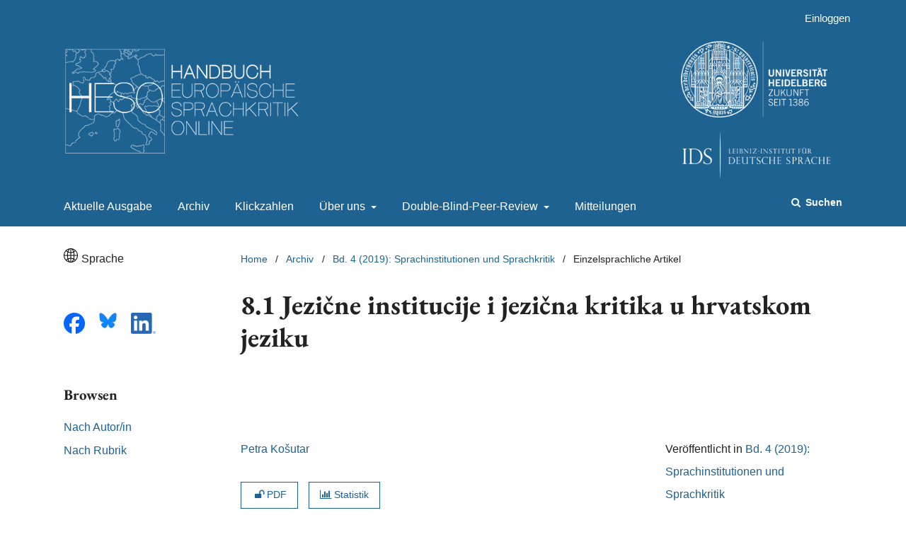

--- FILE ---
content_type: text/html; charset=utf-8
request_url: https://heiup.uni-heidelberg.de/journals/heso/article/view/24087
body_size: 8090
content:


	
<!DOCTYPE html>
<html lang="de" xml:lang="de">
<head>
	<meta charset="utf-8">
	<meta name="viewport" content="width=device-width, initial-scale=1.0">
	<title>
		8.1 Jezične institucije i jezična kritika u hrvatskom jeziku
							| Handbuch Europäische Sprachkritik Online
			</title>

	
<link rel="icon" href="https://heiup.uni-heidelberg.de/journals/public/journals/154/favicon_de_DE.png" />
<meta name="generator" content="Open Journal Systems 3.4.0.9" />
<link rel="schema.DC" href="http://purl.org/dc/elements/1.1/" />
<meta name="DC.Creator.PersonalName" content="Petra Košutar"/>
<meta name="DC.Date.created" scheme="ISO8601" content="2019-12-12"/>
<meta name="DC.Date.dateSubmitted" scheme="ISO8601" content="2019-12-12"/>
<meta name="DC.Date.issued" scheme="ISO8601" content="2019-12-19"/>
<meta name="DC.Date.modified" scheme="ISO8601" content="2020-07-02"/>
<meta name="DC.Description" xml:lang="hr" content="Na hrvatskom se prostoru jezične institucije javljaju pod talijanskim utjecajem već u 16. stoljeću. Uz akademije, nezaobilazne su i Crkva i država kao važni sudionici standardizacije hrvatskoga jezika. Crkva će imati glavnu riječ na početku standardizacije, dok će se država u proces uključiti u drugoj polovici 18. stoljeća i postupno preuzimati glavnu ulogu. Utjecaj države posebno će ojačati u 19. stoljeću osnivanjem znanstvenih i kulturnih ustanova poput Matice hrvatske te Jugoslavenske akademije znanosti i umjetnosti, danas Hrvatske akademije znanosti i umjetnosti, pored uvođenja hrvatskog jezika u škole i javni život. Tim će se dvjema institucijama u 20. stoljeću pridružiti i Institut za hrvatski jezik i jezikoslovlje, danas središnja nacionalna znanstvena ustanova za istraživanje hrvatskoga jezika i općega jezikoslovlja, te Leksikografski zavod Miroslav Krleža s glavnom zadaćom sustavnoga izdavanja rječnika i enciklopedija. U radu će se dati pregled jezičnih institucija na hrvatskom prostoru i njihov rad u kontekstu jezične kritike."/>
<meta name="DC.Format" scheme="IMT" content="application/pdf"/>
<meta name="DC.Identifier" content="24087"/>
<meta name="DC.Identifier.DOI" content="10.17885/heiup.heso.2019.1.24087"/>
<meta name="DC.Identifier.URI" content="https://heiup.uni-heidelberg.de/journals/heso/article/view/24087"/>
<meta name="DC.Language" scheme="ISO639-1" content="hr"/>
<meta name="DC.Rights" content="Copyright (c) 2019 Handbuch Europäische Sprachkritik Online"/>
<meta name="DC.Source" content="Handbuch Europäische Sprachkritik Online"/>
<meta name="DC.Source.ISSN" content="2568-4558"/>
<meta name="DC.Source.Volume" content="4"/>
<meta name="DC.Source.URI" content="https://heiup.uni-heidelberg.de/journals/heso"/>
<meta name="DC.Subject" xml:lang="hr" content="jezične institucije"/>
<meta name="DC.Subject" xml:lang="hr" content="jezična kritika"/>
<meta name="DC.Subject" xml:lang="hr" content="hrvatski jezik"/>
<meta name="DC.Subject" xml:lang="hr" content="standardizacija"/>
<meta name="DC.Title" content="8.1 Jezične institucije i jezična kritika u hrvatskom jeziku"/>
<meta name="DC.Type" content="Text.Serial.Journal"/>
<meta name="DC.Type.articleType" content="Einzelsprachliche Artikel"/>
<meta name="gs_meta_revision" content="1.1"/>
<meta name="citation_journal_title" content="Handbuch Europäische Sprachkritik Online"/>
<meta name="citation_journal_abbrev" content="heso"/>
<meta name="citation_issn" content="2568-4558"/> 
<meta name="citation_author" content="Petra Košutar"/>
<meta name="citation_title" content="8.1 Jezične institucije i jezična kritika u hrvatskom jeziku"/>
<meta name="citation_language" content="hr"/>
<meta name="citation_date" content="2019/12/12"/>
<meta name="citation_volume" content="4"/>
<meta name="citation_doi" content="10.17885/heiup.heso.2019.1.24087"/>
<meta name="citation_abstract_html_url" content="https://heiup.uni-heidelberg.de/journals/heso/article/view/24087"/>
<meta name="citation_abstract" xml:lang="hr" content="Na hrvatskom se prostoru jezične institucije javljaju pod talijanskim utjecajem već u 16. stoljeću. Uz akademije, nezaobilazne su i Crkva i država kao važni sudionici standardizacije hrvatskoga jezika. Crkva će imati glavnu riječ na početku standardizacije, dok će se država u proces uključiti u drugoj polovici 18. stoljeća i postupno preuzimati glavnu ulogu. Utjecaj države posebno će ojačati u 19. stoljeću osnivanjem znanstvenih i kulturnih ustanova poput Matice hrvatske te Jugoslavenske akademije znanosti i umjetnosti, danas Hrvatske akademije znanosti i umjetnosti, pored uvođenja hrvatskog jezika u škole i javni život. Tim će se dvjema institucijama u 20. stoljeću pridružiti i Institut za hrvatski jezik i jezikoslovlje, danas središnja nacionalna znanstvena ustanova za istraživanje hrvatskoga jezika i općega jezikoslovlja, te Leksikografski zavod Miroslav Krleža s glavnom zadaćom sustavnoga izdavanja rječnika i enciklopedija. U radu će se dati pregled jezičnih institucija na hrvatskom prostoru i njihov rad u kontekstu jezične kritike."/>
<meta name="citation_keywords" xml:lang="hr" content="jezične institucije"/>
<meta name="citation_keywords" xml:lang="hr" content="jezična kritika"/>
<meta name="citation_keywords" xml:lang="hr" content="hrvatski jezik"/>
<meta name="citation_keywords" xml:lang="hr" content="standardizacija"/>
<meta name="citation_pdf_url" content="https://heiup.uni-heidelberg.de/journals/heso/article/download/24087/17844"/>
	<link rel="stylesheet" href="https://heiup.uni-heidelberg.de/journals/heso/$$$call$$$/page/page/css?name=stylesheet" type="text/css" /><link rel="stylesheet" href="https://heiup.uni-heidelberg.de/journals/heso/$$$call$$$/page/page/css?name=font" type="text/css" /><link rel="stylesheet" href="https://heiup.uni-heidelberg.de/journals/lib/pkp/styles/fontawesome/fontawesome.css?v=3.4.0.9" type="text/css" /><link rel="stylesheet" href="https://heiup.uni-heidelberg.de/journals/heso/$$$call$$$/page/page/css?name=ubhdOjsThemeStylesheetJournal" type="text/css" /><link rel="stylesheet" href="https://heiup.uni-heidelberg.de/journals/plugins/generic/logoManager/css/logoManager.css?v=3.4.0.9" type="text/css" /><link rel="stylesheet" href="https://heiup.uni-heidelberg.de/journals/plugins/generic/languageChange/css/languageChange.css?v=3.4.0.9" type="text/css" /><link rel="stylesheet" href="https://heiup.uni-heidelberg.de/journals/plugins/generic/socialMedia/css/socialMedia.css?v=3.4.0.9" type="text/css" /><link rel="stylesheet" href="https://heiup.uni-heidelberg.de/journals/plugins/generic/ubhdStatistics/css/ojs/ubhdStatistics.css?v=3.4.0.9" type="text/css" /><link rel="stylesheet" href="https://statistik.ub.uni-heidelberg.de/oas-javascript-frontend/css/statistik.min.css?v=3.4.0.9" type="text/css" /><link rel="stylesheet" href="https://heiup.uni-heidelberg.de/journals/plugins/generic/browseOptions/css/browseOptions.css?v=3.4.0.9" type="text/css" /><link rel="stylesheet" href="https://heiup.uni-heidelberg.de/journals/plugins/generic/ubhdSearch/css/ubhdSearch.css?v=3.4.0.9" type="text/css" /><link rel="stylesheet" href="https://heiup.uni-heidelberg.de/journals/plugins/generic/ubhdSearch/css/ubhdSearchOjs.css?v=3.4.0.9" type="text/css" /><link rel="stylesheet" href="https://heiup.uni-heidelberg.de/journals/plugins/generic/orcidProfile/css/orcidProfile.css?v=3.4.0.9" type="text/css" />
</head>
<body class="pkp_page_article pkp_op_view" dir="ltr">

	<div class="pkp_structure_page ubhdOjsThemeHelper_wide">

				<header class="pkp_structure_head ubhdOjsTheme_desktop" id="headerNavigationContainer" role="banner">
						
 <nav class="cmp_skip_to_content" aria-label="Springe zu Inhalt-Links">
	<a href="#pkp_content_main">Zum Inhalt springen</a>
	<a href="#siteNav">Zur Hauptnavigation springen</a>
		<a href="#pkp_content_footer">Zur Fußzeile springen</a>
</nav>

			<div class="pkp_head_wrapper">

				<div class="pkp_site_name_wrapper">
										<div class="pkp_site_name ubhdOjsTheme_nameLeft" style="padding: 0px 30px;">
											<a href="        	https://heiup.uni-heidelberg.de/journals/heso/index
        " class="is_img">
														<img src="https://heiup.uni-heidelberg.de/journals/public/journals/154/ubhdOjsThemeHelper_jSetupHeaderDesktopImg_de.png" width="1400" height="280" alt=" Handbuch Europäische Sprachkritik Online" />
													</a>
										</div>
				</div>

				
				<nav class="pkp_site_nav_menu" aria-label="Website-Navigation">
					<a id="siteNav"></a>
					<div class="pkp_navigation_primary_row">
						<div class="pkp_navigation_primary_wrapper">
							
																			
	<ul id="navigationPrimary" class="pkp_navigation_primary pkp_nav_list">
								<li class="currentNavigationItem">
				<a href="https://heiup.uni-heidelberg.de/journals/heso/issue/current">
					                                            <dfn class="pkp_screen_reader">1:</dfn> Aktuelle Ausgabe
                                        				</a>
							</li>
								<li class="archivesNavigationItem">
				<a href="https://heiup.uni-heidelberg.de/journals/heso/issue/archive">
					                                            <dfn class="pkp_screen_reader">2:</dfn> Archiv
                                        				</a>
							</li>
								<li class="remote_urlNavigationItem">
				<a href="https://heiup.uni-heidelberg.de/journals/heso/statistics/alldownloads">
					                                            <dfn class="pkp_screen_reader">3:</dfn> Klickzahlen
                                        				</a>
							</li>
								<li class="aboutNavigationItem ubhdOjsTheme_menuHasChildren">
				<a href="#">
					                                            <dfn class="pkp_screen_reader">4:</dfn> Über uns
                                        				</a>
									<ul>
																					<li class="">
									<a href="https://heiup.uni-heidelberg.de/journals/heso/about">
																					<dfn class="pkp_screen_reader">4.1:</dfn> Über das Handbuch
																			</a>
								</li>
																												<li class="">
									<a href="https://heiup.uni-heidelberg.de/journals/heso/about/submissions">
																					<dfn class="pkp_screen_reader">4.2:</dfn> Einreichungen
																			</a>
								</li>
																												<li class="">
									<a href="https://heiup.uni-heidelberg.de/journals/heso/team">
																					<dfn class="pkp_screen_reader">4.3:</dfn> Team
																			</a>
								</li>
																												<li class="">
									<a href="https://heiup.uni-heidelberg.de/journals/heso/about/privacy">
																					<dfn class="pkp_screen_reader">4.4:</dfn> Erklärung zum Schutz persönlicher Daten
																			</a>
								</li>
																												<li class="">
									<a href="https://heiup.uni-heidelberg.de/journals/heso/about/contact">
																					<dfn class="pkp_screen_reader">4.5:</dfn> Kontakt
																			</a>
								</li>
																		</ul>
							</li>
								<li class="customNavigationItem ubhdOjsTheme_menuHasChildren">
				<a href="#">
					                                            <dfn class="pkp_screen_reader">5:</dfn> Double-Blind-Peer-Review
                                        				</a>
									<ul>
																					<li class="">
									<a href="https://heiup.uni-heidelberg.de/journals/heso/advisory_board">
																					<dfn class="pkp_screen_reader">5.1:</dfn> Advisory Board
																			</a>
								</li>
																												<li class="">
									<a href="https://heiup.uni-heidelberg.de/journals/heso/guidelines">
																					<dfn class="pkp_screen_reader">5.2:</dfn> Guidelines
																			</a>
								</li>
																		</ul>
							</li>
								<li class="announcementsNavigationItem">
				<a href="">
					                                            <dfn class="pkp_screen_reader">6:</dfn> Mitteilungen
                                        				</a>
							</li>
					</ul>


				

																						    	<form class="ubhdSearch_search" action="https://heiup.uni-heidelberg.de/journals/heso/search/results" method="post" role="search">
		<input type="hidden" name="csrfToken" value="f4f722dab94568c96f29fd097dddd94f" />
		
			<input name="query" value="" type="text" aria-label="Suchanfrage">
		

		<button type="submit">
			Suchen
		</button>
		<div class="search_controls" aria-hidden="true">
			<a href="https://heiup.uni-heidelberg.de/journals/heso/search/results" class="headerSearchPrompt search_prompt" aria-hidden="true" aria-label="Suche ausführen">
				Suchen
			</a>
			<a href="#" class="search_cancel headerSearchCancel" aria-hidden="true"></a>
			<span class="search_loading" aria-hidden="true"></span>
		</div>
	</form>
     
													</div>

					</div>

					<div class="pkp_navigation_user_wrapper" id="navigationUserWrapper">
						
	<ul id="navigationUser" class="pkp_navigation_user pkp_nav_list">
															<li class="profile user_loginNavigationItem">
				<a href="https://heiup.uni-heidelberg.de/journals/heso/login">
					                                            <dfn class="pkp_screen_reader">2:</dfn> Einloggen
                                        				</a>
							</li>
														
			</ul>


					</div>
				</nav>
			</div><!-- .pkp_head_wrapper -->
					</header><!-- .pkp_structure_head -->

		                 <header class="pkp_structure_head ubhdOjsTheme_mobile" id="headerNavigationContainer" role="banner">
                                                
 <nav class="cmp_skip_to_content" aria-label="Springe zu Inhalt-Links">
	<a href="#pkp_content_main">Zum Inhalt springen</a>
	<a href="#siteNav">Zur Hauptnavigation springen</a>
		<a href="#pkp_content_footer">Zur Fußzeile springen</a>
</nav>

                        <div class="pkp_head_wrapper">

                                <div class="pkp_site_name_wrapper">
                                        <button class="pkp_site_nav_toggle">
                                                <span>Open Menu</span>
                                        </button>
                                                                                <div class="pkp_site_name">
                                                                                        <a href="        	https://heiup.uni-heidelberg.de/journals/heso/index
        " class="is_text">Handbuch Europäische Sprachkritik Online</a>
                                                                                </div>
                                </div>
			
				
                                <nav class="pkp_site_nav_menu" aria-label="Website-Navigation">
                                        <a id="siteNav"></a>
                                        <div class="pkp_navigation_primary_row">
                                                <div class="pkp_navigation_primary_wrapper">

                                                                                                                                                        
	<ul id="navigationPrimary" class="pkp_navigation_primary pkp_nav_list">
								<li class="currentNavigationItem">
				<a href="https://heiup.uni-heidelberg.de/journals/heso/issue/current">
					                                            <dfn class="pkp_screen_reader">1:</dfn> Aktuelle Ausgabe
                                        				</a>
							</li>
								<li class="archivesNavigationItem">
				<a href="https://heiup.uni-heidelberg.de/journals/heso/issue/archive">
					                                            <dfn class="pkp_screen_reader">2:</dfn> Archiv
                                        				</a>
							</li>
								<li class="remote_urlNavigationItem">
				<a href="https://heiup.uni-heidelberg.de/journals/heso/statistics/alldownloads">
					                                            <dfn class="pkp_screen_reader">3:</dfn> Klickzahlen
                                        				</a>
							</li>
								<li class="aboutNavigationItem ubhdOjsTheme_menuHasChildren">
				<a href="#">
					                                            <dfn class="pkp_screen_reader">4:</dfn> Über uns
                                        				</a>
									<ul>
																					<li class="">
									<a href="https://heiup.uni-heidelberg.de/journals/heso/about">
																					<dfn class="pkp_screen_reader">4.1:</dfn> Über das Handbuch
																			</a>
								</li>
																												<li class="">
									<a href="https://heiup.uni-heidelberg.de/journals/heso/about/submissions">
																					<dfn class="pkp_screen_reader">4.2:</dfn> Einreichungen
																			</a>
								</li>
																												<li class="">
									<a href="https://heiup.uni-heidelberg.de/journals/heso/team">
																					<dfn class="pkp_screen_reader">4.3:</dfn> Team
																			</a>
								</li>
																												<li class="">
									<a href="https://heiup.uni-heidelberg.de/journals/heso/about/privacy">
																					<dfn class="pkp_screen_reader">4.4:</dfn> Erklärung zum Schutz persönlicher Daten
																			</a>
								</li>
																												<li class="">
									<a href="https://heiup.uni-heidelberg.de/journals/heso/about/contact">
																					<dfn class="pkp_screen_reader">4.5:</dfn> Kontakt
																			</a>
								</li>
																		</ul>
							</li>
								<li class="customNavigationItem ubhdOjsTheme_menuHasChildren">
				<a href="#">
					                                            <dfn class="pkp_screen_reader">5:</dfn> Double-Blind-Peer-Review
                                        				</a>
									<ul>
																					<li class="">
									<a href="https://heiup.uni-heidelberg.de/journals/heso/advisory_board">
																					<dfn class="pkp_screen_reader">5.1:</dfn> Advisory Board
																			</a>
								</li>
																												<li class="">
									<a href="https://heiup.uni-heidelberg.de/journals/heso/guidelines">
																					<dfn class="pkp_screen_reader">5.2:</dfn> Guidelines
																			</a>
								</li>
																		</ul>
							</li>
								<li class="announcementsNavigationItem">
				<a href="">
					                                            <dfn class="pkp_screen_reader">6:</dfn> Mitteilungen
                                        				</a>
							</li>
					</ul>


                                

                                                                                                                                                                                <div class="pkp_navigation_search_wrapper">
                                                                        <a href="https://heiup.uni-heidelberg.de/journals/heso/search" class="pkp_search pkp_search_desktop">
                                                                                <span class="fa fa-search" aria-hidden="true"></span>
                                                                                Suchen
                                                                        </a>
                                                                </div>
                                                                                                        </div>

                                        </div>

                                        <div class="pkp_navigation_user_wrapper" id="navigationUserWrapper">
                                                
	<ul id="navigationUser" class="pkp_navigation_user pkp_nav_list">
															<li class="profile user_loginNavigationItem">
				<a href="https://heiup.uni-heidelberg.de/journals/heso/login">
					                                            <dfn class="pkp_screen_reader">2:</dfn> Einloggen
                                        				</a>
							</li>
														
			</ul>


                                        </div>

					    	<form class="ubhdSearch_search" action="https://heiup.uni-heidelberg.de/journals/heso/search/results" method="post" role="search">
		<input type="hidden" name="csrfToken" value="f4f722dab94568c96f29fd097dddd94f" />
		
			<input name="query" value="" type="text" aria-label="Suchanfrage">
		

		<button type="submit">
			Suchen
		</button>
		<div class="search_controls" aria-hidden="true">
			<a href="https://heiup.uni-heidelberg.de/journals/heso/search/results" class="headerSearchPrompt search_prompt" aria-hidden="true" aria-label="Suche ausführen">
				Suchen
			</a>
			<a href="#" class="search_cancel headerSearchCancel" aria-hidden="true"></a>
			<span class="search_loading" aria-hidden="true"></span>
		</div>
	</form>
     
                                </nav>
                        </div><!-- .pkp_head_wrapper -->
			                </header><!-- .pkp_structure_head -->

						<div class="pkp_structure_content has_sidebar_left">
			<div class="pkp_structure_main" role="main">
				<a id="pkp_content_main"></a>

<div class="page page_article">
			<nav class="cmp_breadcrumbs" role="navigation" aria-label="Sie sind hier:">
	<ol>
		<li>
			<a href="https://heiup.uni-heidelberg.de/journals/heso/index">
				Home
			</a>
			<span class="separator">/</span>
		</li>
		<li>
			<a href="https://heiup.uni-heidelberg.de/journals/heso/issue/archive">
				Archiv
			</a>
			<span class="separator">/</span>
		</li>
					<li>
				<a href="https://heiup.uni-heidelberg.de/journals/heso/issue/view/2386">
					Bd. 4 (2019): Sprachinstitutionen und Sprachkritik
				</a>
				<span class="separator">/</span>
			</li>
				<li class="current" aria-current="page">
			<span aria-current="page">
									Einzelsprachliche Artikel
							</span>
		</li>
	</ol>
</nav>
	
		  	 <article class="obj_article_details">

		
	<h1>
		8.1 Jezične institucije i jezična kritika u hrvatskom jeziku
			</h1>

	                        
	<div class="row ubhdOjsThemeHelper_articleSidebarPosRight">
		<div class="main_entry">
			                                <section class="item authors">
                                        <h2 class="pkp_screen_reader">Autor/innen</h2>
                                        <ul class="authors">
                                                                                        <li>
                                                        <span class="name">
																											<a href="https://heiup.uni-heidelberg.de/journals/heso/browse/authors?givenName=Petra&amp;familyName=Ko%C5%A1utar">
																	                                                                Petra Košutar
																	</a>
																
                                                                                                                                                                                                
                                                        </span>
							                                                </li>
                                                                                </ul>
                                </section>
                        
                                                                                <div class="item galleys">
                                        <label class="pkp_screen_reader">
                                                Downloads
                                        </label>
                                        <ul class="value galleys_links">
                                                                                                        <li>
                                                                
	
													

<a class="ubhdOjsTheme_buttonHighlighted obj_galley_link pdf" href="https://heiup.uni-heidelberg.de/journals/heso/article/view/24087/17844">
							<i class="fa fa-unlock" aria-hidden="true"></i>
				PDF
			        
</a>
                                                        </li>
                                                							<li>
								
<div class="ubhdStatistics_article">
<a class="cmp_button" title="Statistikübersicht" href="24087/statistics"><i class="fa fa-bar-chart"></i> Statistik</a>
</div>

							</li>
							<li>
								
							</li>
                                        </ul>
                                </div>
                                                
                                                                                <section class="item abstract">
                                        <label>Abstract</label>
                                        <p>Na hrvatskom se prostoru jezične institucije javljaju pod talijanskim utjecajem već u 16. stoljeću. Uz akademije, nezaobilazne su i Crkva i država kao važni sudionici standardizacije hrvatskoga jezika. Crkva će imati glavnu riječ na početku standardizacije, dok će se država u proces uključiti u drugoj polovici 18. stoljeća i postupno preuzimati glavnu ulogu. Utjecaj države posebno će ojačati u 19. stoljeću osnivanjem znanstvenih i kulturnih ustanova poput Matice hrvatske te Jugoslavenske akademije znanosti i umjetnosti, danas Hrvatske akademije znanosti i umjetnosti, pored uvođenja hrvatskog jezika u škole i javni život. Tim će se dvjema institucijama u 20. stoljeću pridružiti i Institut za hrvatski jezik i jezikoslovlje, danas središnja nacionalna znanstvena ustanova za istraživanje hrvatskoga jezika i općega jezikoslovlja, te Leksikografski zavod Miroslav Krleža s glavnom zadaćom sustavnoga izdavanja rječnika i enciklopedija. U radu će se dati pregled jezičnih institucija na hrvatskom prostoru i njihov rad u kontekstu jezične kritike.</p>
                                </section>
                        
<div class="entry_details ubhdOjsTheme_articleDetailsMobile">

                <div class="item issue">
                                                <div class="value"> Veröffentlicht in <a href="https://heiup.uni-heidelberg.de/journals/heso/issue/view/2386">Bd. 4 (2019): Sprachinstitutionen und Sprachkritik</a></div>
                </div>

                                                        <div class="item versions">
                                                <div class="label">
															Datum
							                                                </div>
                                                <div class="value">
                                                        2019-12-12
                                                </div>
                                        </div>
                
                                                                                 <div class="item doi">
                                <div class="label">
                                        DOI
                                </div>
                                <div class="value">
                                        <a href="https://doi.org/10.17885/heiup.heso.2019.1.24087">
                                                https://doi.org/10.17885/heiup.heso.2019.1.24087
                                        </a>
                                </div>
                        </div>
                

                                        <div class="item urn">
                                <div class="label">URN</div>
                                <ul class="value">
                                                                        <li>
                                                <a href="https://nbn-resolving.de/urn:nbn:de:bsz:16-heiup-heso-240879">https://nbn-resolving.de/urn:nbn:de:bsz:16-heiup-heso-240879</a> (PDF)
                                        </li>
                                                                </ul>
                        </div>
                
                                
                        
                        

                </div>


			<div class="ubhdOjsTheme_articleAdditionalMetadata">
			                        <div class="item section">
                                <div class="label">
                                        Rubrik<span>:</span>
                                </div>
                                <div class="value">
                                                                                Einzelsprachliche Artikel
                                                                                        </a>
                                                                        </div>
                        </div>
                        
                        
			                                                <div class="item keywords">
                                <div class="label">
                                        Schlagwörter<span>:</span>
                                </div>
                                <div class="value">
                                        						                                                jezične institucije,                                         						                                                jezična kritika,                                         						                                                hrvatski jezik,                                         						                                                standardizacija                                                                        </div>
                        </div>
                        
						                        <div class="item languages">
                                <div class="label">
					Sprache<span>:</span>
                                </div>
                                <div class="value">
					                                                Kroatisch                                                                        </div>
                        </div>
                        
                                                
			                        
                                                
			                        
                                                
			                        
                                                
			                        
			                        
			

                        

			</div>

		</div>
		<div class="entry_details ubhdOjsTheme_articleDetailsDesktop">

		                        
		<div class="item issue">
			                	<div class="value"> Veröffentlicht in <a href="https://heiup.uni-heidelberg.de/journals/heso/issue/view/2386">Bd. 4 (2019): Sprachinstitutionen und Sprachkritik</a></div>
		</div>

		                                        <div class="item versions">
                                                <div class="label">
							                                                                Datum
                                                                                                        </div>
                                                <div class="value">
							2019-12-12		
                                                </div>
                                        </div>
                
		                                                	                      	<div class="item doi">
                        	<div class="label">
                        		DOI
                                </div>
                                <div class="value">
                                	<a href="https://doi.org/10.17885/heiup.heso.2019.1.24087">
                                        	https://doi.org/10.17885/heiup.heso.2019.1.24087
                                       	</a>
                                </div>
                        </div>
		

					<div class="item urn">
				<div class="label">URN</div>
				<ul class="value">
									<li>
						<a href="https://nbn-resolving.de/urn:nbn:de:bsz:16-heiup-heso-240879">https://nbn-resolving.de/urn:nbn:de:bsz:16-heiup-heso-240879</a> (PDF)
					</li>
								</ul>
			</div>
		
                                
			
                        
	
		</div>
	</div>
</article>

	

</div><!-- .page -->

	</div><!-- pkp_structure_main -->

									<div class="pkp_structure_sidebar left" role="complementary">
				<div class="pkp_block languageChange block_language">
        	<div class="content">
				<div class="changeLanguageButton layout02">
			<div class="languageChangeIcon">
                	<svg xmlns="http://www.w3.org/2000/svg" title="Sprache wechseln: " id="icon-symbol-globe" viewBox="0 0 30 30"><path class="globe" d="M25.9963636,4.89818182 C25.8545455,4.74 25.7072727,4.58727273 25.5545455,4.44 C25.3418182,4.22727273 25.1290909,4.02545455 24.9054545,3.82909091 C22.7072727,1.87090909 20.0290909,0.621818182 17.16,0.201818182 C16.4454545,0.0981818182 15.7145455,0.0436363636 14.9781818,0.0436363636 C14.2418182,0.0436363636 13.5109091,0.0981818182 12.7963636,0.201818182 C9.96,0.616363636 7.32,1.83818182 5.13818182,3.75272727 C4.88727273,3.97090909 4.64181818,4.2 4.40727273,4.44 C4.28181818,4.57090909 4.15636364,4.69636364 4.03090909,4.82727273 C1.43454545,7.61454545 0.010893475,11.2090909 0.010893475,15.0163636 C0.00545454545,18.8181818 1.42909091,22.4181818 4.02545455,25.2 C4.15090909,25.3309091 4.27636364,25.4618182 4.40181818,25.5927273 C4.63636364,25.8272727 4.88181818,26.0563636 5.13272727,26.2745455 C7.31454545,28.1945455 9.96,29.4163636 12.7963636,29.8309091 C13.5163636,29.9345455 14.2418182,29.9890909 14.9781818,29.9890909 C15.7145455,29.9890909 16.4454545,29.9345455 17.16,29.8309091 C20.0127273,29.4109091 22.6690909,28.1781818 24.8618182,26.2418182 C25.0963636,26.0345455 25.3309091,25.8163636 25.5545455,25.5872727 C25.6909091,25.4509091 25.8272727,25.3145455 25.9527273,25.1727273 C28.5327273,22.3909091 29.9509249,18.8018182 29.9509249,15.0109091 C29.9563636,11.2472727 28.5545455,7.67454545 25.9963636,4.89818182 Z M24.9272727,5.97818182 C26.94,8.19272727 28.2272727,11.0781818 28.4072727,14.2527273 L22.6636364,14.2527273 C22.6145455,12.0927273 22.3472727,10.0090909 21.8836364,8.12181818 C22.9854545,7.53818182 24.0109091,6.81272727 24.9272727,5.97818182 Z M23.8363636,4.90909091 C23.1109091,5.56363636 22.3145455,6.13636364 21.4581818,6.61636364 C21.2018182,5.80909091 20.9018182,5.04545455 20.5690909,4.33636364 C20.2090909,3.57818182 19.8163636,2.90181818 19.3963636,2.31818182 C21.0436364,2.89090909 22.5490909,3.78 23.8363636,4.90909091 Z M15.7418182,15.78 L21.1309091,15.78 C21.0818182,17.7381818 20.8472727,19.6254545 20.4436364,21.3381818 C18.9818182,20.7545455 17.4,20.4 15.7418182,20.3127273 L15.7418182,15.78 Z M15.7418182,14.2527273 L15.7418182,9.80727273 C17.4054545,9.72 18.9927273,9.36 20.4654545,8.77090909 C20.8581818,10.4672727 21.0872727,12.3218182 21.1309091,14.2472727 L15.7418182,14.2472727 L15.7418182,14.2527273 Z M16.6254545,1.66909091 C17.5636364,2.29090909 18.4472727,3.42545455 19.1890909,4.98545455 C19.5272727,5.69454545 19.8218182,6.46363636 20.0727273,7.28727273 C18.7254545,7.84909091 17.2745455,8.19272727 15.7472727,8.28 L15.7472727,1.59272727 C16.0418182,1.60909091 16.3363636,1.63636364 16.6254545,1.66909091 Z M10.5654545,2.31272727 C10.1454545,2.89636364 9.75272727,3.57272727 9.39272727,4.33090909 C9.07090909,5.01272727 8.78181818,5.74909091 8.53090909,6.52909091 C7.69636364,6.04909091 6.91636364,5.47636364 6.20181818,4.83272727 C7.47272727,3.74181818 8.95090909,2.88 10.5654545,2.31272727 Z M5.08909091,5.91272727 C6.00545455,6.75818182 7.01454545,7.47818182 8.09454545,8.05636364 C7.62,9.96545455 7.34727273,12.0654545 7.29818182,14.2527273 L1.55454545,14.2527273 C1.73454545,11.0454545 3.04363636,8.13818182 5.08909091,5.91272727 Z M5.09454545,24.1254545 C3.04363636,21.9054545 1.73454545,18.9927273 1.55454545,15.78 L7.29818182,15.78 C7.35272727,17.9727273 7.62545455,20.0890909 8.1,21.9981818 C7.02545455,22.5763636 6.01636364,23.2854545 5.09454545,24.1254545 Z M6.20727273,25.2 C6.92181818,24.5618182 7.70181818,24 8.53636364,23.5254545 C8.78727273,24.2945455 9.07090909,25.0254545 9.39272727,25.7018182 C9.75272727,26.46 10.1454545,27.1363636 10.5654545,27.72 C8.95090909,27.1581818 7.47818182,26.2963636 6.20727273,25.2 Z M14.2145455,28.4454545 C13.92,28.4290909 13.6254545,28.4018182 13.3363636,28.3690909 C12.3981818,27.7472727 11.5090909,26.6127273 10.7727273,25.0527273 C10.4509091,24.3709091 10.1672727,23.6345455 9.92181818,22.8436364 C11.2581818,22.2818182 12.7036364,21.9327273 14.22,21.8454545 L14.22,28.4454545 L14.2145455,28.4454545 Z M14.2145455,20.3127273 C12.5836364,20.3945455 10.9963636,20.7490909 9.51272727,21.3436364 C9.10909091,19.6254545 8.87454545,17.7436364 8.82545455,15.78 L14.2145455,15.78 L14.2145455,20.3127273 Z M14.2145455,14.2527273 L8.82545455,14.2527273 C8.87454545,12.3054545 9.10363636,10.4345455 9.50181818,8.72727273 C10.9909091,9.33818182 12.5781818,9.70363636 14.2145455,9.80181818 L14.2145455,14.2527273 Z M9.91090909,7.22727273 C10.1563636,6.43090909 10.4454545,5.67818182 10.7727273,4.98545455 C11.5090909,3.42545455 12.3981818,2.29090909 13.3363636,1.66909091 C13.6254545,1.63636364 13.92,1.60909091 14.2145455,1.59272727 L14.2145455,8.27454545 C12.6981818,8.16545455 11.2472727,7.80545455 9.91090909,7.22727273 Z M16.6254545,28.3636364 C16.3363636,28.4018182 16.0418182,28.4236364 15.7472727,28.44 L15.7472727,21.84 C17.2636364,21.9272727 18.7090909,22.2654545 20.0454545,22.8218182 C19.8,23.6127273 19.5109091,24.36 19.1836364,25.0472727 C18.4472727,26.6072727 17.5636364,27.7418182 16.6254545,28.3636364 Z M19.3963636,27.72 C19.8163636,27.1363636 20.2090909,26.46 20.5690909,25.7018182 C20.8909091,25.0145455 21.18,24.2781818 21.4363636,23.4981818 C22.2818182,23.9727273 23.0727273,24.5345455 23.7927273,25.1727273 C22.5109091,26.28 21.0218182,27.1527273 19.3963636,27.72 Z M24.8836364,24.1036364 C23.9727273,23.28 22.9581818,22.5709091 21.8618182,21.9927273 C22.3363636,20.0781818 22.6145455,17.9727273 22.6636364,15.78 L28.4072727,15.78 C28.2272727,18.9818182 26.9236364,21.8836364 24.8836364,24.1036364 Z"></path></svg>
			</div>
			<div class="languageChangeText">
                	Sprache
			</div>
		</div>
                		                <ul class="languageOptions layout02">
                        				                                <li class="li_de current">
                                   <a href="https://heiup.uni-heidelberg.de/journals/heso/user/setLocale/de?source=%2Fjournals%2Fheso%2Farticle%2Fview%2F24087" title="Sprache wechseln: Deutsch">Deutsch</a>
				</li>
											                                <li class="li_en">
                                   <a href="https://heiup.uni-heidelberg.de/journals/heso/user/setLocale/en?source=%2Fjournals%2Fheso%2Farticle%2Fview%2F24087" title="Sprache wechseln: English">English</a>
				</li>
											                                <li class="li_fr_FR">
                                   <a href="https://heiup.uni-heidelberg.de/journals/heso/user/setLocale/fr_FR?source=%2Fjournals%2Fheso%2Farticle%2Fview%2F24087" title="Sprache wechseln: Français">Français</a>
				</li>
											                                <li class="li_hr">
                                   <a href="https://heiup.uni-heidelberg.de/journals/heso/user/setLocale/hr?source=%2Fjournals%2Fheso%2Farticle%2Fview%2F24087" title="Sprache wechseln: Hrvatski">Hrvatski</a>
				</li>
											                                <li class="li_it">
                                   <a href="https://heiup.uni-heidelberg.de/journals/heso/user/setLocale/it?source=%2Fjournals%2Fheso%2Farticle%2Fview%2F24087" title="Sprache wechseln: Italiano">Italiano</a>
				</li>
									</ul>
	</div>
</div><!-- .block_language -->

<div class="pkp_block block_socialMedia socialMediaShare">
	        <div class="content">
		<div class="logos">
						<div class="facebook logo">
				<a href="http://www.facebook.com/sharer.php?u=https%3A%2F%2Fheiup.uni-heidelberg.de%2Fjournals%2Fheso" title="Teile diese Zeitschrift auf Deiner Facebook-Seite">
					<img src="https://heiup.uni-heidelberg.de/journals/plugins/generic/socialMedia/images/logo_facebook.png" alt="Facebook Logo">
				</a>
			</div>
												                        <div class="bluesky logo">
                                <a href="https://bsky.app/intent/compose?text=Handbuch%20Europäische%20Sprachkritik%20Online" title="Teile diese Zeitschrift auf Deinem Bluesky-Kanal">
                                        <img src="https://heiup.uni-heidelberg.de/journals/plugins/generic/socialMedia/images/logo_bluesky.png" alt="Bluesky Logo">
                                </a>
                        </div>
                        						<div class="linkedin logo">
                                <a href="https://www.linkedin.com/shareArticle?mini=true&amp;url=https%3A%2F%2Fheiup.uni-heidelberg.de%2Fjournals%2Fheso" title="Teile diese Zeitschrift auf Deiner LinkedIn-Seite">
                                        <img src="https://heiup.uni-heidelberg.de/journals/plugins/generic/socialMedia/images/logo_linkedin.png" alt="LinkedIn Logo">
                                </a>
                        </div>
					</div>
        </div>
</div>
<div class="pkp_block block_browseOptions">
        <span class="title">Browsen</span>
        <div class="content">
                <ul>
						                        	<li class="browse_by_author"><a title="Link zur 'Browsen nach Autor/in'-Seite" href="https://heiup.uni-heidelberg.de/journals/heso/browse/authors">Nach Autor/in</a></li>
						                                                	<li class="browse_by_section"><a title="Link zur 'Browsen nach Rubrik'-Seite" href="https://heiup.uni-heidelberg.de/journals/heso/browse/sections">Nach Rubrik</a></li>
                                                                        
                </ul>
        </div>
</div>

	<div class="pkp_block logoManagerBlock">
        	<h2 class="title">Published by</h2>
                <div class="content">
                	<a title="Logo 'heiUP'" href="https://heiup.uni-heidelberg.de/"><img style="width: 103px;height: 103px;" alt="heiUP" src="https://heiup.uni-heidelberg.de/journals/public/site/logomanager_default_1_de.png" /></a>
                </div>
	</div>


			</div><!-- pkp_sidebar.left -->
			</div><!-- pkp_structure_content -->

<div class="pkp_structure_footer_wrapper" role="contentinfo">
	<a id="pkp_content_footer"></a>

	<div class="pkp_structure_footer left">
		
					                                <div class="ubhdOjsTheme_footer_issn">
                                                                                        <div class="ubhdOjsTheme_issn"><span class="ubhdOjsTheme_issn_label">ISSN</span> <span class="ubhdOjsTheme_issn_value">2567-8272</span></div>
                                                                                                                                <div class="ubhdOjstheme_eissn"><span class="ubhdOjsTheme_issn_label">eISSN</span> <span class="ubhdOjsTheme_issn_value">2568-4558</span></div>
                                                                        </div>
                        		
		                        <div class="pkp_footer_content">
                                <div><img style="margin: 15px 0;" src="/journals/public/site/images/admin/EZS_Logo_weiss1.png"></div>
                        </div>
                
		
		
		
		

	</div>
</div><!-- pkp_structure_footer_wrapper -->

</div><!-- pkp_structure_page -->

<script src="https://heiup.uni-heidelberg.de/journals/lib/pkp/lib/vendor/components/jquery/jquery.min.js?v=3.4.0.9" type="text/javascript"></script><script src="https://heiup.uni-heidelberg.de/journals/lib/pkp/lib/vendor/components/jqueryui/jquery-ui.min.js?v=3.4.0.9" type="text/javascript"></script><script src="https://heiup.uni-heidelberg.de/journals/plugins/themes/default/js/lib/popper/popper.js?v=3.4.0.9" type="text/javascript"></script><script src="https://heiup.uni-heidelberg.de/journals/plugins/themes/default/js/lib/bootstrap/util.js?v=3.4.0.9" type="text/javascript"></script><script src="https://heiup.uni-heidelberg.de/journals/plugins/themes/default/js/lib/bootstrap/dropdown.js?v=3.4.0.9" type="text/javascript"></script><script src="https://heiup.uni-heidelberg.de/journals/plugins/themes/default/js/main.js?v=3.4.0.9" type="text/javascript"></script><script src="https://heiup.uni-heidelberg.de/journals/plugins/themes/ubhdOjsTheme//js/journalScript.js?v=3.4.0.9" type="text/javascript"></script><script src="https://heiup.uni-heidelberg.de/journals/plugins/generic/languageChange/js/languageChange.js?v=3.4.0.9" type="text/javascript"></script><script src="https://www.ub.uni-heidelberg.de/cdn/handlebars/latest/handlebars.min.js?v=3.4.0.9" type="text/javascript"></script><script src="https://www.ub.uni-heidelberg.de/cdn/d3/d3.min.js?v=3.4.0.9" type="text/javascript"></script><script src="https://statistik.ub.uni-heidelberg.de/oas-javascript-frontend/js/bundle.min.js?v=3.4.0.9" type="text/javascript"></script><script src="https://heiup.uni-heidelberg.de/journals/plugins/generic/ubhdSearch/js/ubhdSearch.js?v=3.4.0.9" type="text/javascript"></script>

<span class="Z3988" title="ctx_ver=Z39.88-2004&amp;rft_id=https%3A%2F%2Fheiup.uni-heidelberg.de%2Fjournals%2Fheso%2Farticle%2Fview%2F24087&amp;rft_val_fmt=info%3Aofi%2Ffmt%3Akev%3Amtx%3Ajournal&amp;rft.language=hr&amp;rft.genre=article&amp;rft.title=Handbuch+Europ%C3%A4ische+Sprachkritik+Online&amp;rft.jtitle=Handbuch+Europ%C3%A4ische+Sprachkritik+Online&amp;rft.atitle=8.1+Jezi%C4%8Dne+institucije+i+jezi%C4%8Dna+kritika+u+hrvatskom+jeziku&amp;rft.artnum=24087&amp;rft.stitle=&amp;rft.volume=4&amp;rft.issue=&amp;rft.aulast=Ko%C5%A1utar&amp;rft.aufirst=Petra&amp;rft.date=2019-12-12&amp;rft.au=Petra+Ko%C5%A1utar&amp;rft_id=info%3Adoi%2F10.17885%2Fheiup.heso.2019.1.24087&amp;rft.issn=2567-8272&amp;rft.eissn=2568-4558"></span>

</body>
</html>


--- FILE ---
content_type: text/css;charset=utf-8
request_url: https://heiup.uni-heidelberg.de/journals/heso/$$$call$$$/page/page/css?name=ubhdOjsThemeStylesheetJournal
body_size: 8202
content:
.cmp_button,.cmp_form .buttons button,.block_make_submission a,.obj_galley_link,.obj_galley_link_supplementary,.page_search .submit button{display:inline-block;padding:.46875rem .9375rem;border:1px solid #1e6292;border-radius:0px;font-size:.9rem;line-height:1.35rem;font-weight:400;color:#1e6292;text-decoration:none;background:transparent;box-shadow:none}.cmp_button:hover,.cmp_button:focus,.cmp_button:active,.obj_galley_link:hover,.obj_galley_link:focus,.obj_galley_link:active,.obj_galley_link_supplementary:hover,.obj_galley_link_supplementary:focus,.obj_galley_link_supplementary:active,.page_search .submit button:hover,.page_search .submit button:focus,.page_search .submit button:active{color:#2b8dd1;border:1px solid #2b8dd1;box-shadow:none;background:transparent}.cmp_article_list>li{margin-bottom:0}.cmp_form fieldset{margin:0 0 1.875rem 0;padding:0}.cmp_form legend{margin-bottom:.9375rem;font-size:1rem;font-weight:700;line-height:2rem}.cmp_form .fields>div{padding-bottom:1.875rem}.cmp_form .fields>div .error{background:#9e0000;border-bottom-left-radius:0px;border-bottom-right-radius:0px;font-size:.9rem;line-height:1.35rem;font-weight:700;color:#fff}.cmp_form .label{font-size:.9rem;font-weight:400}.cmp_form input[type="text"],.cmp_form input[type="email"],.cmp_form input[type="password"],.cmp_form input[type="url"],.cmp_form input[type="tel"],.cmp_form select,.cmp_form textarea{height:calc(1.875rem - 2px);background:#fff;border:1px solid #222;border-radius:0px;font-size:.9rem;line-height:calc(3.75rem - 2px)}.cmp_form .pkp_form_error{margin-bottom:.9375rem;border-radius:0px;font-weight:700;font-size:.9rem;background:#9e0000;color:#fff}.cmp_form .buttons button:hover,.cmp_form .buttons button:active,.cmp_form .buttons button:focus{color:#2b8dd1;border:1px solid #2b8dd1}.cmp_form .buttons a{font-size:.9rem;line-height:1.35rem}.cmp_form .description{font-size:.9rem;color:#222}.cmp_pagination{text-align:right}.cmp_pagination .prev{float:left;margin-right:0.5em;text-decoration:none}.cmp_pagination .prev:before{content:"\f177";margin-right:0.5em}.cmp_pagination .next{margin-left:0.5em;text-decoration:none}.cmp_pagination .next:after{content:"\f178";margin-left:0.5em}.cmp_notification{display:block;width:100%;padding:1.875rem;margin-bottom:7.5rem;font-size:1rem;line-height:2rem;border:1px solid #222;background:transparent}.cmp_notification .success{border-color:#017f09}.cmp_notification .no{border-color:#9e0000}.cmp_breadcrumbs{display:inline-block;margin-bottom:1.875rem}.cmp_breadcrumbs ol{margin-bottom:1.875rem;font-size:.9rem;line-height:1.35rem}.cmp_breadcrumbs li{display:inline-block}.cmp_breadcrumbs a{display:inline-block;text-decoration:none}.cmp_breadcrumbs .separator{padding:0 .5em;color:#222}.cmp_breadcrumbs .current span{margin:0;font-family:"Noto Sans",sans-serif;font-size:.9rem;font-weight:400;color:#222}.cmp_back_link{margin-top:3.75rem}.cmp_announcements.cmp_announcements>li{padding:1.875rem 0;border:none}.cmp_skip_to_content a{display:block;padding:1em;z-index:99999;background:#1e6292;transform:translateX(-50%)}.cmp_skip_to_content a:focus{clip:auto;top:0;left:50%;color:#fff}.cmp_table{width:100%;border:#222;border-bottom:none;border-collapse:collapse}.cmp_table th,.cmp_table td{padding:0.5em;text-align:left;border-bottom:#222}.cmp_table th{font-weight:700}.pkp_unstyled_list,.cmp_article_list,.cmp_breadcrumbs ol,.cmp_announcements.cmp_announcements,.pkp_site_nav_menu ul,.pkp_block .content ul,.obj_article_details .authors,.obj_article_details .galleys_links,.obj_article_details .supplementary_galleys_links{margin:0;padding:0;list-style:none}.pkp_caret{content:' ';display:inline-block;width:0;height:0;border:.25rem solid transparent;vertical-align:middle}.pkp_caret_down{border-top:.375rem solid}.pkp_caret_right{border-left:.375rem solid}.pkp_screen_reader,.cmp_skip_to_content a{clip:rect(1px, 1px, 1px, 1px);position:absolute;left:-2000px}.pkp_screen_reader:focus{background-color:#fff;border-radius:3px;box-shadow:0 0 2px 2px rgba(0,0,0,0.6);-webkit-box-shadow:0 0 2px 2px rgba(0,0,0,0.6);clip:auto !important;color:#000;display:block;height:auto;line-height:normal;padding:1rem;position:absolute;left:0.5rem;top:0.5rem;text-decoration:none;width:auto;z-index:100000}html,body{font-family:"Noto Sans",sans-serif;font-size:1rem;line-height:2rem;color:#222;background:#fff;margin:0}body{min-height:100vh}html{height:100vh}a{color:#1e6292;text-decoration:none}a:hover,a:active,a:focus{text-decoration:none;color:#2b8dd1}a:visited{text-decoration:none;color:#1e6292}.pkp_site_name_wrapper,.pkp_navigation_primary_wrapper,.pkp_navigation_user,.pkp_search_mobile,.pkp_structure_content,.pkp_structure_footer{position:relative;width:100%;margin:0 auto;padding-left:1.875rem;padding-right:1.875rem}@media (min-width:768px){.pkp_site_name_wrapper,.pkp_navigation_primary_wrapper,.pkp_navigation_user,.pkp_search_mobile,.pkp_structure_content,.pkp_structure_footer{width:728px;padding:0}}@media (min-width:992px){.pkp_site_name_wrapper,.pkp_navigation_primary_wrapper,.pkp_navigation_user,.pkp_search_mobile,.pkp_structure_content,.pkp_structure_footer{width:100%}}@media (min-width:1200px){.pkp_site_name_wrapper,.pkp_navigation_primary_wrapper,.pkp_navigation_user,.pkp_search_mobile,.pkp_structure_content,.pkp_structure_footer{width:1160px}}@media (min-width:1440px){.pkp_site_name_wrapper,.pkp_navigation_primary_wrapper,.pkp_navigation_user,.pkp_search_mobile,.pkp_structure_content,.pkp_structure_footer{width:1400px}}.pkp_structure_page{display:flex;flex-flow:column;min-height:100vh}.pkp_structure_page.ubhdOjsThemeHelper_narrow{margin:0 auto}@media (max-width:768px){.pkp_structure_page.ubhdOjsThemeHelper_narrow{width:100%}}@media (max-width:992px){.pkp_structure_page.ubhdOjsThemeHelper_narrow{width:100%}}@media (max-width:1200px) and (min-width:992px){.pkp_structure_page.ubhdOjsThemeHelper_narrow{width:952px}}@media (min-width:1200px){.pkp_structure_page.ubhdOjsThemeHelper_narrow{width:1160px}}@media (min-width:1440px){.pkp_structure_page.ubhdOjsThemeHelper_narrow{width:1400px}}.pkp_structure_page.ubhdOjsThemeHelper_narrow .pkp_structure_content,.pkp_structure_page.ubhdOjsThemeHelper_narrow .pkp_site_name_wrapper,.pkp_structure_page.ubhdOjsThemeHelper_narrow .pkp_navigation_primary_wrapper,.pkp_structure_page.ubhdOjsThemeHelper_narrow .pkp_navigation_user_wrapper,.pkp_structure_page.ubhdOjsThemeHelper_narrow .pkp_navigation_user{width:100%}.has_site_logo .pkp_site_name,.has_site_logo .pkp_navigation_primary_wrapper{width:auto}.has_site_logo .pkp_head_wrapper{position:relative;width:100%;margin:0 auto;padding-right:1.875rem}@media (min-width:768px){.has_site_logo .pkp_head_wrapper{width:728px;padding-left:0;padding-right:0}}@media (min-width:992px){.has_site_logo .pkp_head_wrapper{width:952px}}@media (min-width:1200px){.has_site_logo .pkp_head_wrapper{width:1160px}}.pkp_structure_content{flex-grow:1;display:flex;padding-top:0;background:#fff}.pkp_structure_content.has_sidebar_right{flex-direction:row}.pkp_structure_content.has_sidebar_right .pkp_structure_main{width:calc(100% -  250px);padding:1.875rem}.pkp_structure_content.has_sidebar_left{flex-direction:row-reverse}.pkp_structure_content.has_sidebar_left .pkp_structure_main{width:calc(100% -  250px);padding:1.875rem}.pkp_structure_content.noSidebar .pkp_structure_main{width:100%;padding:1.875rem}@media (max-width:1199px){.pkp_structure_content{width:100%}.pkp_structure_content.has_sidebar_right,.pkp_structure_content.has_sidebar_left{flex-direction:column}.pkp_structure_content.has_sidebar_right .pkp_structure_main,.pkp_structure_content.has_sidebar_left .pkp_structure_main{width:100%;padding:1.875rem}}@media (max-width:768px){.pkp_structure_content.has_sidebar_right .pkp_structure_main,.pkp_structure_content.has_sidebar_left .pkp_structure_main{padding:1.875rem}}@media (min-width:768px){.pkp_structure_main:before,.pkp_structure_main:after{content:none}.pkp_structure_main:after{left:0}}@media (min-width:992px){.pkp_structure_main:first-child:last-child{float:none;margin:0;padding:1.875rem}}.pkp_structure_sidebar{padding:0;width:250px;float:none}@media (max-width:768px){.pkp_structure_content{padding:0}.pkp_structure_main{padding:1.875rem}}.pkp_structure_head{background-color:#1e6292;border-bottom:none}@media (max-width:991px){.ubhdOjsTheme_desktop{display:none}}@media (min-width:992px){.ubhdOjsTheme_desktop .pkp_head_wrapper{padding-top:2.8125rem}}.ubhdOjsTheme_desktop .pkp_site_name{padding:0}.ubhdOjsTheme_desktop .pkp_site_name.ubhdOjsTheme_nameCenter{display:flex;justify-content:center}.ubhdOjsTheme_desktop .pkp_site_name.ubhdOjsTheme_nameRight{display:flex;justify-content:flex-end}.ubhdOjsTheme_desktop .pkp_site_name.ubhdOjsTheme_nameLeft{display:flex;justify-content:flex-start}.ubhdOjsTheme_desktop .pkp_site_name .is_text{font-family:"EB Garamond",serif;font-size:3rem;line-height:4.5rem;color:#fff;text-transform:normal;padding:0}.ubhdOjsTheme_desktop .pkp_site_name .is_text:hover,.ubhdOjsTheme_desktop .pkp_site_name .is_text:focus,.ubhdOjsTheme_desktop .pkp_site_name .is_text:active{color:#d9d9d9;text-decoration:none}.ubhdOjsTheme_desktop .pkp_site_name .is_img{margin-top:0;margin-bottom:0}.ubhdOjsTheme_desktop .pkp_site_name .is_img img{max-height:100%}.ubhdOjsTheme_desktop .pkp_site_name .is_img_text{display:flex;flex-direction:row;align-items:center;font-family:"EB Garamond",serif;font-size:3rem;line-height:4.5rem;color:#fff;text-transform:normal}.ubhdOjsTheme_desktop .pkp_site_name .is_img_text:hover,.ubhdOjsTheme_desktop .pkp_site_name .is_img_text:focus,.ubhdOjsTheme_desktop .pkp_site_name .is_img_text:active{color:#d9d9d9;text-decoration:none}.ubhdOjsTheme_desktop .pkp_site_name .is_img_text img{max-height:100%;margin-right:1.875rem}.ubhdOjsTheme_desktop .pkp_navigation_search_wrapper a{border-bottom:none;color:#fff;text-decoration:none}.ubhdOjsTheme_desktop .pkp_navigation_search_wrapper a:hover{color:#d9d9d9;border:none}.ubhdOjsTheme_desktop .pkp_navigation_search_wrapper a:focus{background:#1e6292;color:#d9d9d9}@media (min-width:992px){.ubhdOjsTheme_mobile{display:none}}.ubhdOjsTheme_mobile .pkp_head_wrapper{padding:1.875rem}.ubhdOjsTheme_mobile .pkp_site_name_wrapper{width:100%}.ubhdOjsTheme_mobile .pkp_site_name{padding:0 1.875rem;position:absolute;text-align:left;overflow:hidden;text-overflow:ellipsis;white-space:nowrap}.ubhdOjsTheme_mobile .pkp_site_name .is_text{font-family:"EB Garamond",serif;font-size:1.5rem;line-height:2.25rem;color:#fff;text-transform:normal}.ubhdOjsTheme_mobile .pkp_site_name .is_text:hover,.ubhdOjsTheme_mobile .pkp_site_name .is_text:focus,.ubhdOjsTheme_mobile .pkp_site_name .is_text:active{color:#d9d9d9}.ubhdOjsTheme_mobile .pkp_site_name .is_img img{max-height:40px}.ubhdOjsTheme_mobile .pkp_navigation_search_wrapper a{border-bottom:none;color:#fff;text-decoration:none}.ubhdOjsTheme_mobile .pkp_navigation_search_wrapper a:hover{color:#d9d9d9;border:none;text-decoration:none}.ubhdOjsTheme_mobile .pkp_navigation_search_wrapper a:focus{background:#1e6292;color:#d9d9d9;text-decoration:none}.pkp_site_nav_menu{background:transparent}.pkp_site_nav_menu a{display:inline-block;text-decoration:none}.pkp_site_nav_menu #siteNav{position:absolute;top:0;height:0}@media (max-width:991px){.pkp_site_nav_menu.pkp_site_nav_menu--isOpen{background:#1e6292;padding:1.875rem}.pkp_site_nav_menu.pkp_site_nav_menu--isOpen .pkp_navigation_primary_wrapper{width:100%}.pkp_site_nav_menu.pkp_site_nav_menu--isOpen .pkp_navigation_search_wrapper{margin:0;padding:0;border:none}.pkp_site_nav_menu.pkp_site_nav_menu--isOpen .pkp_navigation_user_wrapper .pkp_navigation_user{padding:0;margin:0;border:none}}.ubhdOjsThemeHelperBanner img{width:100%;margin:0 0 -10px 0}@media (min-width:992px){.pkp_nav_list{margin:0;padding:0;list-style:none}.pkp_nav_list li{position:relative;display:inline-block}.pkp_nav_list a{text-decoration:none;border:none;text-transform:normal}.pkp_nav_list a:hover,.pkp_nav_list a:focus{text-decoration:none}.pkp_nav_list ul{border-radius:0px;border:1px solid #ccc;border-top:none;border-left:none;box-shadow:none}.pkp_nav_list ul a{padding:.234375rem .9375rem;display:block;border-left:none;text-transform:normal}.pkp_nav_list ul li:first-child a{border-top-left-radius:0;border-top-right-radius:0}.pkp_nav_list ul li:last-child a{border-bottom-left-radius:0;border-bottom-right-radius:0}.pkp_navigation_primary_wrapper{padding:0 1.875rem}.pkp_navigation_primary{text-align:center}.pkp_navigation_primary>li>a{color:#fff}.pkp_navigation_primary>li>a:hover{color:#d9d9d9;border-bottom:none}.pkp_navigation_primary>li>a:focus{background:transparent;color:#d9d9d9;outline:0}.pkp_navigation_primary ul{text-align:left;background:#1e6292}.pkp_navigation_primary ul a{color:#fff}.pkp_navigation_primary ul a:hover,.pkp_navigation_primary ul a:focus{outline:0;background:inherit;color:#d9d9d9}.pkp_navigation_user_wrapper{padding:0}.pkp_navigation_user.pkp_navigation_user{padding:0 1.875rem}.pkp_navigation_user>li>a{color:#fff;padding:.9375rem}.pkp_navigation_user>li>a:hover{color:#d9d9d9;border:none}.pkp_navigation_user>li>a:focus{background:transparent;color:#d9d9d9;outline:0}.pkp_navigation_user>li:last-child a{padding-right:0}.pkp_navigation_user>li:last-child a[data-toggle="dropdown"]{padding-right:10px}.pkp_navigation_user>li:hover ul{top:.9375rem}.pkp_navigation_user ul{text-align:left;background:#1e6292}.pkp_navigation_user ul a{color:#fff}.pkp_navigation_user ul a:hover,.pkp_navigation_user ul a:focus{outline:0;background:inherit;color:#d9d9d9}.pkp_navigation_user>li>a .task_count{display:inline-block;border:none;background:transparent;width:auto}.pkp_navigation_user>li>a .task_count:before{content:'·';margin-right:5px;color:#fff}.pkp_navigation_user>li>a:focus .task_count{background:transparent;color:#d9d9d9}.pkp_navigation_user>li>a:focus .task_count:before{color:#d9d9d9}}@media (max-width:991px){.pkp_nav_list a{text-transform:normal}.pkp_nav_list a:hover,.pkp_nav_list a:focus{text-decoration:none}.pkp_nav_list ul a{text-transform:normal}.pkp_navigation_primary_wrapper{padding:0}.pkp_navigation_primary>li>a{color:#fff}.pkp_navigation_primary>li>a:hover{color:#d9d9d9}.pkp_navigation_primary>li>a:focus{color:#d9d9d9}.pkp_navigation_primary ul{background:#1e6292}.pkp_navigation_primary ul a{color:#fff}.pkp_navigation_primary ul a:hover,.pkp_navigation_primary ul a:focus{color:#d9d9d9}.pkp_navigation_user>li>a{color:#fff}.pkp_navigation_user>li>a:hover{color:#d9d9d9}.pkp_navigation_user>li>a:focus{color:#d9d9d9}.pkp_navigation_user ul{background:#1e6292}.pkp_navigation_user ul a{color:#fff}.pkp_navigation_user ul a:hover,.pkp_navigation_user ul a:focus{color:#d9d9d9}.pkp_navigation_user ul>li>a .task_count{display:inline-block;border:none;background:transparent;width:auto;color:#fff}.pkp_navigation_user ul>li>a .task_count:before{content:'·';margin-right:5px;color:#fff}.pkp_navigation_user ul>li>a:hover .task_count{background:transparent;color:#d9d9d9}.pkp_navigation_user ul>li>a:hover .task_count:before{color:#d9d9d9}.pkp_navigation_user ul>li>a:focus .task_count{background:transparent;color:#d9d9d9}.pkp_navigation_user ul>li>a:focus .task_count:before{color:#d9d9d9}}@media (min-width:768px) and (min-width:768px) and (max-width:1199px){.pkp_navigation_primary{max-width:100%}.pkp_navigation_user_wrapper{right:0;left:unset;transform:unset}}.pkp_footer_content{padding:0}.ubhdOjsTheme_footer_issn{padding:.9375rem 0}.ubhdOjsTheme_footer_menu{padding:0}.pkp_structure_footer_wrapper{background:#1e6292;min-height:100px;color:#fff}.pkp_structure_footer_wrapper .pkp_structure_footer{padding:.9375rem 1.875rem}@media (max-width:992px){.pkp_structure_footer_wrapper .pkp_structure_footer{width:100%}}.pkp_structure_footer_wrapper .pkp_structure_footer.left>*{text-align:left}.pkp_structure_footer_wrapper .pkp_structure_footer.left .ubhdOjsTheme_footerMenuExpandedRow>.ubhdOjsTheme_footerMenus{justify-content:flex-start}.pkp_structure_footer_wrapper .pkp_structure_footer.left .ubhdOjsTheme_footerMenuExpandedColumn li.ubhdOjsTheme_menuHasChildren{justify-content:flex-start}.pkp_structure_footer_wrapper .pkp_structure_footer.left .ubhdOjsTheme_footerMenuExpandedColumn>.ubhdOjsTheme_footerMenus>li>a{padding-left:0}.pkp_structure_footer_wrapper .pkp_structure_footer.center>*{text-align:center}.pkp_structure_footer_wrapper .pkp_structure_footer.center .ubhdOjsTheme_footerMenuExpandedRow>.ubhdOjsTheme_footerMenus{justify-content:center}.pkp_structure_footer_wrapper .pkp_structure_footer.center .ubhdOjsTheme_footerMenuExpandedColumn li.ubhdOjsTheme_menuHasChildren{justify-content:center}.pkp_structure_footer_wrapper .pkp_structure_footer.right>*{text-align:right}.pkp_structure_footer_wrapper .pkp_structure_footer.right .ubhdOjsTheme_footerMenuExpandedRow>.ubhdOjsTheme_footerMenus{justify-content:flex-end}.pkp_structure_footer_wrapper .pkp_structure_footer.right .ubhdOjsTheme_footerMenuExpandedColumn li.ubhdOjsTheme_menuHasChildren{justify-content:flex-end}.pkp_structure_footer_wrapper .pkp_structure_footer.right .ubhdOjsTheme_footerMenuExpandedColumn>.ubhdOjsTheme_footerMenus>li>a,.pkp_structure_footer_wrapper .pkp_structure_footer.right .ubhdOjsTheme_footerMenuExpandedColumn>.ubhdOjsTheme_footerMenus>li>ul>li:last-child>a{padding-right:0}.pkp_structure_footer_wrapper .pkp_structure_footer .ubhdOjsTheme_footerMenus{font-size:1rem;line-height:2rem;color:#fff}.pkp_structure_footer_wrapper .pkp_structure_footer .ubhdOjsTheme_footerMenus a{color:#fff}.pkp_structure_footer_wrapper .pkp_structure_footer .ubhdOjsTheme_footerMenus a:hover,.pkp_structure_footer_wrapper .pkp_structure_footer .ubhdOjsTheme_footerMenus a:active,.pkp_structure_footer_wrapper .pkp_structure_footer .ubhdOjsTheme_footerMenus a:focus{color:#d9d9d9}.pkp_structure_footer_wrapper .pkp_structure_footer .ubhdOjsTheme_footerMenus>li.ubhdOjsTheme_menuHasChildren>a{pointer-events:none;cursor:default}.pkp_structure_footer_wrapper .pkp_structure_footer .ubhdOjsTheme_footerMenus>li.ubhdOjsTheme_menuHasChildren>ul{border:none;position:relative;background:transparent;top:0;left:0}.pkp_structure_footer_wrapper .pkp_structure_footer .ubhdOjsTheme_footerMenus>li.ubhdOjsTheme_menuHasChildren>ul>li a:hover,.pkp_structure_footer_wrapper .pkp_structure_footer .ubhdOjsTheme_footerMenus>li.ubhdOjsTheme_menuHasChildren>ul>li a:focus,.pkp_structure_footer_wrapper .pkp_structure_footer .ubhdOjsTheme_footerMenus>li.ubhdOjsTheme_menuHasChildren>ul>li a:active{background:transparent}.pkp_structure_footer_wrapper .pkp_structure_footer .ubhdOjsTheme_footerMenuExpandedColumn a{padding:.234375rem .9375rem;margin:0}.pkp_structure_footer_wrapper .pkp_structure_footer .ubhdOjsTheme_footerMenuExpandedColumn>.ubhdOjsTheme_footerMenus{display:flex;flex-direction:column}.pkp_structure_footer_wrapper .pkp_structure_footer .ubhdOjsTheme_footerMenuExpandedColumn>.ubhdOjsTheme_footerMenus>li.ubhdOjsTheme_menuHasChildren{display:flex;flex-direction:row;text-align:center}.pkp_structure_footer_wrapper .pkp_structure_footer .ubhdOjsTheme_footerMenuExpandedColumn>.ubhdOjsTheme_footerMenus>li.ubhdOjsTheme_menuHasChildren>a{padding:0}.pkp_structure_footer_wrapper .pkp_structure_footer .ubhdOjsTheme_footerMenuExpandedColumn>.ubhdOjsTheme_footerMenus>li.ubhdOjsTheme_menuHasChildren>a:after{content:'|';margin-left:.9375rem}.pkp_structure_footer_wrapper .pkp_structure_footer .ubhdOjsTheme_footerMenuExpandedColumn>.ubhdOjsTheme_footerMenus>li.ubhdOjsTheme_menuHasChildren>ul{display:flex;flex-direction:row;flex-wrap:wrap;width:auto}.pkp_structure_footer_wrapper .pkp_structure_footer .ubhdOjsTheme_footerMenuExpandedColumn>.ubhdOjsTheme_footerMenus>li.ubhdOjsTheme_menuHasChildren>ul>li>a{padding:0 0 0 .9375rem}.pkp_structure_footer_wrapper .pkp_structure_footer .ubhdOjsTheme_footerMenuExpandedColumn>.ubhdOjsTheme_footerMenus>li.ubhdOjsTheme_menuHasChildren>ul>li>a:after{content:'·';margin-left:.9375rem}.pkp_structure_footer_wrapper .pkp_structure_footer .ubhdOjsTheme_footerMenuExpandedColumn>.ubhdOjsTheme_footerMenus>li.ubhdOjsTheme_menuHasChildren>ul>li:last-child>a{padding-right:.9375rem}.pkp_structure_footer_wrapper .pkp_structure_footer .ubhdOjsTheme_footerMenuExpandedColumn>.ubhdOjsTheme_footerMenus>li.ubhdOjsTheme_menuHasChildren>ul>li:last-child>a:after{content:'';margin-left:0}.pkp_structure_footer_wrapper .pkp_structure_footer .ubhdOjsTheme_footerMenuExpandedRow>.ubhdOjsTheme_footerMenus{display:flex;flex-direction:row;flex-wrap:wrap}.pkp_structure_footer_wrapper .pkp_structure_footer .ubhdOjsTheme_footerMenuExpandedRow>.ubhdOjsTheme_footerMenus>li{text-align:center}.pkp_structure_footer_wrapper .pkp_structure_footer .ubhdOjsTheme_footerMenuExpandedRow>.ubhdOjsTheme_footerMenus>li.ubhdOjsTheme_menuHasChildren>a:after{content:'';height:1px;background:#fff;width:90%;margin:5px auto;display:block}.pkp_structure_footer_wrapper .pkp_structure_footer .ubhdOjsTheme_footerMenuExpandedRow>.ubhdOjsTheme_footerMenus>li.ubhdOjsTheme_menuHasChildren>ul{display:flex;flex-direction:column;width:auto;max-width:15em}.pkp_structure_footer_wrapper .pkp_structure_footer .ubhdOjsTheme_footerMenuExpandedRow>.ubhdOjsTheme_footerMenus>li.ubhdOjsTheme_menuHasChildren>ul>li{text-align:center}@media (max-width:992px){.pkp_structure_footer_wrapper .pkp_structure_footer{padding:.9375rem 1.875rem}.pkp_structure_footer_wrapper .ubhdOjsTheme_footerMenus{list-style-type:none;margin:0;padding:0}.pkp_structure_footer_wrapper .ubhdOjsTheme_footerMenus ul{list-style-type:none;margin:0;padding:0}.pkp_structure_footer_wrapper .ubhdOjsTheme_footerMenuExpandedRow>ul>li{padding:.9375rem;margin-top:-0.9375rem}.pkp_structure_footer_wrapper .ubhdOjsTheme_footerMenuExpandedColumn>ul>li.ubhdOjsTheme_menuHasChildren>a{white-space:nowrap}.pkp_structure_footer_wrapper .ubhdOjsTheme_footerMenuExpandedColumn>ul>li>ul>li{display:flex}}.pkp_structure_main h1,.pkp_structure_main h2,.pkp_structure_main h3,.pkp_structure_main h4,.pkp_structure_main h4,.pkp_structure_main h6{color:#222;font-family:"EB Garamond",serif;text-transform:normal;font-weight:700}.pkp_structure_main h1{font-size:2.4rem;line-height:2.88rem;padding-bottom:5.625rem;margin:0}.pkp_structure_main h2{font-size:1.5rem;line-height:1.95rem}.pkp_structure_main h3{font-size:1.3rem;line-height:1.82rem}.pkp_structure_main h4{font-size:1rem;line-height:2rem}.pkp_structure_main h5{font-size:1rem;line-height:2rem}.pkp_structure_main h6{font-size:1rem;line-height:2rem}.pkp_structure_main h2{margin:3.75rem 0 .9375rem}.pkp_structure_main h3,.pkp_structure_main h4{margin:0 0 .9375rem}.pkp_structure_main h5,.pkp_structure_main h6{margin:0}.pkp_structure_main p,.pkp_structure_main ul{margin:0 0 1.875rem 0;line-height:2rem}.pkp_structure_main p:last-child{margin-bottom:0}.pkp_structure_main .page .monograph_count{color:#222}.pkp_structure_sidebar h1,.pkp_structure_sidebar h2,.pkp_structure_sidebar h3,.pkp_structure_sidebar h4,.pkp_structure_sidebar h4,.pkp_structure_sidebar h6{text-transform:normal}.pkp_block{padding:1.875rem;font-size:1rem;line-height:2rem}.pkp_block .title{display:block;margin-bottom:.9375rem;font-family:"EB Garamond",serif;font-size:1.3rem;line-height:1.82rem;color:#222}@media (max-width:992px){.pkp_block{padding:5.625rem 7.5rem}}.block_browse .has_submenu{margin-top:1.875rem;font-size:1rem;font-weight:700;color:#222}.block_browse .has_submenu ul{margin-top:.9375rem;font-weight:400}.block_browse .is_sub{margin-left:1.875rem}.block_information a,.block_language_toggle a{font-size:1rem}@media (max-width:992px){.pkp_block{padding:1.875rem}}@media (max-width:768px){.pkp_block{padding:1.875rem}}.obj_galley_link:before{content:'';margin-right:0}.obj_galley_link.pdf:before{content:''}.obj_galley_link.restricted{border:inherit;color:inherit}.obj_galley_link.restricted:before{content:''}.obj_galley_link.restricted:focus{background:inherit;color:inherit}.obj_galley_link.restricted:focus:before{color:inherit}.obj_galley_link_supplementary:after{content:''}.obj_article_summary{display:flex;flex-direction:row;margin-bottom:3.75rem}.obj_article_summary .cover{float:none;width:100%;max-width:200px;margin:0 1.875rem 0 0}.obj_article_summary .cover img{border:1px solid #ccc;max-width:200px;max-height:100%}.obj_article_summary .ubhdOjsTheme_articleSummaryDefaultCover{width:100%;max-width:200px;margin:0 1.875rem 0 0}.obj_article_summary .ubhdOjsTheme_articleSummaryDefaultCover img{border:1px solid #ccc}.obj_article_summary .ubhdOjsTheme_articleSummaryCoverPlaceholder{width:100%;max-width:200px;margin:0 1.875rem 0 0}.obj_article_summary .ubhdOjsTheme_articleSummaryData{display:flex;flex-direction:row;width:100%}.obj_article_summary .ubhdOjsTheme_description{width:100%}.obj_article_summary .ubhdOjsTheme_description>h3{margin:-8px 0 0 0;color:#222;font-family:"Noto Sans",sans-serif;text-transform:none;font-size:1rem;line-height:1.76rem}.obj_article_summary .ubhdOjsTheme_description .subtitle{color:#222;font-size:1rem;font-weight:700;line-height:1.76rem;margin:0;display:inline}.obj_article_summary .ubhdOjsTheme_description .subtitle:before{content:':';margin-right:5px;margin-left:-3px}.obj_article_summary .ubhdOjsTheme_description .subtitle.ubhdOjsTheme_subtitleTwoLines{font-weight:400;display:block;margin-bottom:.9375rem}.obj_article_summary .ubhdOjsTheme_description .subtitle.ubhdOjsTheme_subtitleTwoLines:before{content:'';margin-right:0;margin-left:0}.obj_article_summary .ubhdOjsTheme_description .authors{font-size:.9rem;line-height:2rem;color:#222}.obj_article_summary .ubhdOjsTheme_description .galleys_links,.obj_article_summary .ubhdOjsTheme_description .ubhdOjsTheme_toTheArticle{margin-top:.9375rem}.obj_article_summary .ubhdOjsTheme_description .ubhdOjstheme_author:after{content:',';margin-right:0;margin-left:-2px}.obj_article_summary .ubhdOjsTheme_description .ubhdOjstheme_author:last-child:after{content:'';margin-right:0}.obj_article_summary .ubhdOjsTheme_description .userGroup{display:inline-block;margin-left:0px}.obj_article_summary .ubhdOjsTheme_description .userGroup:before{content:'('}.obj_article_summary .ubhdOjsTheme_description .userGroup:after{content:')'}.obj_article_summary .pages{color:inherit;text-size:1.3rem;line-height:1.82rem;font-weight:700;margin-left:1.875rem;margin-top:-8px;white-space:nowrap}.obj_article_summary .ubhdOjsTheme_toTheArticle{margin-right:.9375rem}.obj_article_summary .ubhdOjsTheme_articleLinks{display:flex;flex-wrap:wrap;flex-direction:row}@media (min-width:768px){.obj_article_summary .authors{padding-right:0}.obj_article_summary .pages{position:relative}.obj_article_summary .cover{float:none;width:100%}}.ubhdOjsTheme_sectionHideAuthor .obj_article_summary .ubhdOjsTheme_description .subtitle.ubhdOjsTheme_subtitleTwoLines{margin-bottom:0}@media (max-width:768px){.obj_article_summary{flex-direction:column}.obj_article_summary .cover{margin:0 0 .9375rem 0;max-width:100%;display:flex;justify-content:center}}.obj_article_details h1.ubhdOjsTheme_articleHasSubtitle{padding-bottom:0}.obj_article_details h1 .subtitle{padding-bottom:5.625rem;font-size:1.5rem;line-height:1.95rem}.obj_article_details .row{margin-top:1.875rem;display:flex;flex-direction:row}.obj_article_details .row .entry_details{margin-left:1.875rem;margin-right:0}.obj_article_details .row.ubhdOjsThemeHelper_articleSidebarPosLeft{flex-direction:row-reverse}.obj_article_details .row.ubhdOjsThemeHelper_articleSidebarPosLeft .entry_details{margin-right:1.875rem;margin-left:0}.obj_article_details .unhdOjstheme_articleContent{display:flex;flex-direction:row}.obj_article_details .item{padding:0;margin-bottom:1.875rem}.obj_article_details .item>*:first-child{margin-top:0}.obj_article_details .item>*:last-child{margin-bottom:0}.obj_article_details .item>h2+p{margin-top:0}.obj_article_details .sub_item{margin-bottom:1.875rem}.obj_article_details .sub_item:last-child{margin-bottom:0}.obj_article_details .main_entry .item .label{margin:0;font-family:"Noto Sans",sans-serif;font-size:1rem;font-weight:400}.obj_article_details .main_entry .item .value{font-family:"Noto Sans",sans-serif;font-size:1rem;font-weight:400}.obj_article_details .main_entry .item.doi .label,.obj_article_details .main_entry .item.keywords .label{display:inline;font-size:1rem}.obj_article_details .main_entry .sub_item .label{font-size:1rem}.obj_article_details .main_entry .ubhdOjsTheme_articleAdditionalMetadata .item{width:100%;display:flex;flex-direction:row;margin-bottom:.9375rem}.obj_article_details .main_entry .ubhdOjsTheme_articleAdditionalMetadata .item .label{max-width:150px;width:100%;margin-right:.9375rem}.obj_article_details .main_entry .ubhdOjsTheme_articleAdditionalMetadata .item.references .value p{margin-bottom:0}.obj_article_details .authors li{margin-bottom:0}.obj_article_details .authors .name{font-weight:400;display:block}.obj_article_details .authors .userGroup{display:inline-block;margin-left:5px}.obj_article_details .authors .userGroup:before{content:'(';margin-right:-4px}.obj_article_details .authors .userGroup:after{content:')';margin-left:-4px}.obj_article_details .authors .orcid{display:inline-block}.obj_article_details .authors .orcid a{vertical-align:middle}.obj_article_details .authors .orcid_icon{width:20px;height:20px;vertical-align:middle;margin-right:0}.obj_article_details .authors details.ubhdOjsTheme_authorDetails>summary{list-style-type:none;position:relative;padding-left:.9375rem;font-size:.9rem}.obj_article_details .authors details.ubhdOjsTheme_authorDetails>summary:after{content:attr(data-close)}.obj_article_details .authors details.ubhdOjsTheme_authorDetails>summary::before{content:'↓';position:absolute;left:0;top:-2px}.obj_article_details .authors details.ubhdOjsTheme_authorDetails[open]>summary::after{content:attr(data-open)}.obj_article_details .authors details.ubhdOjsTheme_authorDetails[open]>summary::before{content:'↑'}.obj_article_details .authors details.ubhdOjsTheme_authorDetails:not([open])>summary::after{content:attr(data-close)}.obj_article_details .authors details.ubhdOjsTheme_authorDetails .affiliation,.obj_article_details .authors details.ubhdOjsTheme_authorDetails .orcid,.obj_article_details .authors details.ubhdOjsTheme_authorDetails .biography{margin-left:.9375rem;font-size:.9rem;color:#222}.obj_article_details .author_bios .sub_item .label{margin-bottom:0}.obj_article_details .author_bios .sub_item .value>p:first-child{margin-top:0}.obj_article_details .item.doi,.obj_article_details .item.keywords{padding-top:0}.obj_article_details .galleys_links{display:flex;flex-flow:row nowrap;justify-content:start}.obj_article_details .galleys_links li{margin-right:.9375rem}.obj_article_details .supplementary_galleys_links{display:flex;flex-flow:row nowrap;position:relative}.obj_article_details .supplementary_galleys_links li{margin-right:.9375rem}.obj_article_details .supplementary_galleys_links details.ubhdOjsTheme_supplementaryGalleyDetails>summary{list-style-type:none;position:relative;padding-left:25px}.obj_article_details .supplementary_galleys_links details.ubhdOjsTheme_supplementaryGalleyDetails>summary::before{content:'↓';position:absolute;left:0;border:1px solid #222;border-right:none;width:25px;height:100%;text-align:center}.obj_article_details .supplementary_galleys_links details.ubhdOjsTheme_supplementaryGalleyDetails[open]>summary::before{content:'↑'}.obj_article_details .supplementary_galleys_links details .ubhdOjsTheme_supplementaryGalleyData{position:absolute;left:0;background:#fff;padding:.9375rem;margin-top:.46875rem;border:1px solid #222;z-index:5}.obj_article_details .supplementary_galleys_links details .ubhdOjsTheme_supplementaryGalleyData{width:100%}.obj_article_details .supplementary_galleys_links details .ubhdOjsTheme_supplementaryGalleyDataEntry{display:flex}.obj_article_details .supplementary_galleys_links details .ubhdOjsTheme_supplementaryGalleyDataLabel{width:200px;margin-right:.9375rem}.obj_article_details .supplementary_galleys_links details .ubhdOjsTheme_supplementaryGalleyDataValue{width:100%}.obj_article_details .copyright{font-size:1rem;line-height:2rem}.obj_article_details .copyright a[rel="license"]+p{margin-top:0}.obj_article_details .entry_details{border-top:none}.obj_article_details .entry_details .item{padding:0;border-bottom:none;word-wrap:break-word}.obj_article_details .entry_details .item:last-child{border-bottom:none}.obj_article_details .entry_details .item .label{margin:0;font-family:"Noto Sans",sans-serif;font-size:1rem;font-weight:400;color:#222;width:100%;display:block}.obj_article_details .cover_image img{border:1px solid #ccc;width:100%;max-width:300px}.obj_article_details .categories{margin:0;padding:0;list-style:none}.obj_article_details .versions ul,.obj_article_details .urn ul{margin:0;padding:0;list-style:none}.obj_article_details .citation_display details>summary{list-style-type:none;position:relative;padding-left:.9375rem;font-size:1rem}.obj_article_details .citation_display details>summary::before{content:'↓';position:absolute;left:0;top:-2px}.obj_article_details .citation_display details[open]>summary::before{content:'↑'}.obj_article_details .citation_display .value{font-size:1rem}.obj_article_details .citation_display .csl-left-margin{display:none}.obj_article_details .citation_display [aria-hidden="true"]{display:block}.obj_article_details .citation_display .citation_formats{margin-top:1em;border:none;border-radius:0px}.obj_article_details .citation_display .citation_formats_button{position:relative;background:transparent;border:none;border-bottom-left-radius:0;border-bottom-right-radius:0;box-shadow:none;padding:0;width:100%;font-family:"EB Garamond",serif;font-weight:400;color:#222;text-align:left}.obj_article_details .citation_display .citation_formats_button:focus{background:transparent;outline:0}.obj_article_details .citation_display .citation_formats_styles{margin:0;padding:0;list-style:none}.obj_article_details .citation_display .citation_formats_styles a{display:block;padding:0;border-bottom:none;text-decoration:none;font-size:.9rem;line-height:1.35rem}.obj_article_details .citation_display .citation_formats_styles a:focus{background:transparent;outline:0}.obj_article_details .citation_display .citation_formats_styles li:last-child a{border-bottom:none}.obj_article_details .citation_display .citation_formats_list .label{padding:0;margin-top:.9375rem}.obj_article_details .citation_display .citation_formats_styles+.label{border-top:none}.obj_article_details .citation_display span{margin-right:0.5em}@media (min-width:480px){.obj_article_details .entry_details{margin-left:0;margin-right:0}}@media (min-width:768px){.obj_article_details .row{margin-left:0;margin-right:0;border-top:none;border-bottom:none}.obj_article_details .main_entry{float:none;width:calc(100% - 251.875px);border-right:none}.obj_article_details .item{padding:0}.obj_article_details .item .label{margin:0;font-family:"Noto Sans",sans-serif;font-size:1rem;font-weight:400}.obj_article_details .item.doi .label,.obj_article_details .item.keywords .label{display:block;width:100%;font-size:1rem}.obj_article_details .entry_details{float:none;width:250px;margin:0 0 0 1.875rem;border-top:none;border-left:none}.obj_article_details .entry_details .item{margin-right:0;border-bottom:none}.obj_article_details .entry_details .item:last-child{border-bottom:none}}@media (min-width:992px){.obj_article_details .row{margin-left:0;margin-right:0}.obj_article_details .main_entry{width:calc(100% - 248.125px)}.obj_article_details .item{padding:0}.obj_article_details .ubhdOjsTheme_articleDetailsMobile,.obj_article_details .ubhdOjsTheme_articleCoverMobile{display:none}}@media (max-width:991px){.obj_article_details .main_entry{width:100%}.obj_article_details .ubhdOjsTheme_articleDetailsMobile{width:100%;margin:3.75rem 0 1.875rem 0}.obj_article_details .ubhdOjsTheme_articleDetailsMobile>.item{display:flex}.obj_article_details .ubhdOjsTheme_articleDetailsMobile>.item>.label{width:150px;margin-right:.9375rem}.obj_article_details .ubhdOjsTheme_articleDetailsMobile>.citation>.citation_display{display:flex}.obj_article_details .ubhdOjsTheme_articleDetailsMobile>.citation>.citation_display>.label{width:150px;min-width:150px;margin-right:.9375rem}.obj_article_details .ubhdOjsTheme_articleDetailsDesktop{display:none}}@media (min-width:1200px){.obj_article_details .main_entry{width:calc(100% - 248.125px)}}.obj_issue_toc.ubhdOjsThemeHelper_issueFullDataPosTop{display:flex;flex-direction:column}.obj_issue_toc.ubhdOjsThemeHelper_issueFullDataPosTop .heading{display:flex;flex-direction:row;max-width:100%}.obj_issue_toc.ubhdOjsThemeHelper_issueFullDataPosTop .galleys{padding:0}.obj_issue_toc.ubhdOjsThemeHelper_issueFullDataPosTop .galleys .ubhdOjsTheme_issueGalleyDescription{display:flex;flex-direction:row}.obj_issue_toc.ubhdOjsThemeHelper_issueFullDataPosTop .galleys .ubhdOjsTheme_issueGalleyDescription .galleys_links{margin-top:0;margin-right:1.875rem}.obj_issue_toc.ubhdOjsThemeHelper_issueFullDataPosTop .galleys .ubhdOjsTheme_issueGalleyDescription .galleys_links li{margin-bottom:.9375rem;width:100%}.obj_issue_toc.ubhdOjsThemeHelper_issueFullDataPosTop .galleys .ubhdOjsTheme_issueGalleyDescription .galleys_links li a{width:100%;text-align:center;text-wrap:nowrap}.obj_issue_toc.ubhdOjsThemeHelper_issueFullDataPosTop .galleys .ubhdOjsTheme_issueGalleyDescription p{margin-top:-8px}.obj_issue_toc.ubhdOjsThemeHelper_issueFullDataPosLeft{display:flex;flex-direction:row}.obj_issue_toc.ubhdOjsThemeHelper_issueFullDataPosLeft .heading{display:flex;flex-direction:column;max-width:300px;margin-right:3.75rem}.obj_issue_toc.ubhdOjsThemeHelper_issueFullDataPosLeft .galleys{margin-top:1.875rem;padding:0}.obj_issue_toc.ubhdOjsThemeHelper_issueFullDataPosLeft .galleys .ubhdOjsTheme_issueGalleyDescription{display:flex;flex-direction:column}.obj_issue_toc.ubhdOjsThemeHelper_issueFullDataPosLeft .galleys .ubhdOjsTheme_issueGalleyDescription .galleys_links li{margin-bottom:.9375rem;margin-top:0;width:100%}.obj_issue_toc.ubhdOjsThemeHelper_issueFullDataPosLeft .galleys .ubhdOjsTheme_issueGalleyDescription .galleys_links li a{width:100%;text-align:center}.obj_issue_toc.ubhdOjsThemeHelper_issueFullDataPosLeft .sections:not(:first-child){margin-top:0}.obj_issue_toc .heading .cover{float:none;max-width:300px;width:100%;margin:0 1.875rem 0 0}.obj_issue_toc .heading .cover img{border:1px solid #ccc}.obj_issue_toc .heading .description{margin:0 0 1.875rem 0}.obj_issue_toc .heading .pub_id{margin:0 0 1.875rem 0}.obj_issue_toc .heading .pub_id .type{font-weight:400}.obj_issue_toc .heading .published{margin:0 0 1.875rem 0}.obj_issue_toc .heading .published .label{font-weight:400}.obj_issue_toc .heading .galleys{margin:0 0 1.875rem 0}.obj_issue_toc .sections{width:100%}.obj_issue_toc .section{padding:0}.obj_issue_toc .section.ubhdOjsthemeHelper_issueFullSectionPosLeft{display:flex;flex:row}.obj_issue_toc .section.ubhdOjsthemeHelper_issueFullSectionPosLeft>h2{max-width:125px;width:100%;margin:0 1.875rem 0 0;left:0;padding:0;font-size:1.5rem;line-height:1.95rem;color:#222;font-family:"EB Garamond",serif;text-transform:normal;font-weight:700}.obj_issue_toc .section.ubhdOjsthemeHelper_issueFullSectionPosLeft>h3{max-width:125px;width:100%;margin:0 1.875rem 0 0;font-size:1.5rem;line-height:1.95rem;color:#222;font-family:"EB Garamond",serif;text-transform:normal;font-weight:700}.obj_issue_toc .section.ubhdOjsthemeHelper_issueFullSectionPosLeft>.ubhdOjsTheme_sectionTitlePlaceholder{max-width:125px;width:100%;margin:0 1.875rem 0 0}.obj_issue_toc .section.ubhdOjsthemeHelper_issueFullSectionPosLeft>.cmp_article_list{width:100%}.obj_issue_toc .section.ubhdOjsthemeHelper_issueFullSectionPosTop>h2{width:100%;padding:0;left:0;font-size:1.5rem;line-height:1.95rem;color:#222;font-family:"EB Garamond",serif;text-transform:normal;font-weight:700;margin-bottom:2.8125rem;margin-top:1.875rem}.obj_issue_toc .section.ubhdOjsthemeHelper_issueFullSectionPosTop>h3{font-size:1.3rem;line-height:1.82rem;color:#222;font-family:"EB Garamond",serif;text-transform:normal;font-weight:700}.obj_issue_toc .section.ubhdOjsthemeHelper_issueFullSectionPosTop>.ubhdOjsTheme_sectionTitlePlaceholder{display:none}.obj_issue_toc .section.ubhdOjsthemeHelper_issueFullSectionPosTop:first-child h2{margin-top:0}.obj_issue_toc .section.ubhdOjsthemeHelper_issueFullSectionPosTop>.cmp_article_list{width:100%}@media (min-width:768px){.obj_issue_toc .cover{float:none;width:auto;height:auto;max-height:none}.obj_issue_toc .galleys,.obj_issue_toc .section{margin:0}.obj_issue_toc .galleys:before,.obj_issue_toc .section:before{content:'';position:absolute;top:0;left:0;width:100%;border-top:none}.obj_issue_toc .galleys>h2,.obj_issue_toc .section>h2,.obj_issue_toc .galleys>h3,.obj_issue_toc .section>h3{color:inherit;background:transparent}}@media (min-width:992px){.obj_issue_toc .galleys,.obj_issue_toc .section{margin:0}}@media (max-width:992px){.obj_issue_toc.ubhdOjsThemeHelper_issueFullDataPosTop .heading{flex-direction:column}.obj_issue_toc.ubhdOjsThemeHelper_issueFullDataPosTop .galleys .ubhdOjsTheme_issueGalleyDescription{flex-direction:column}.obj_issue_toc.ubhdOjsThemeHelper_issueFullDataPosTop .sections:not(:first-child){margin-top:3.75rem}.obj_issue_toc.ubhdOjsThemeHelper_issueFullDataPosLeft{flex-direction:column}.obj_issue_toc.ubhdOjsThemeHelper_issueFullDataPosLeft .heading{margin-right:0;max-width:100%}.obj_issue_toc.ubhdOjsThemeHelper_issueFullDataPosLeft .sections:not(:first-child){margin-top:3.75rem}.obj_issue_toc .heading .cover{margin-right:0;margin-bottom:.9375rem;display:flex;justify-content:center}.obj_issue_toc .heading .cover img{max-height:100%;max-width:300px}}.ubhdOjsThemeHelper_jArchiveLayout_row .obj_issue_summary{flex-direction:row;width:100%}.ubhdOjsThemeHelper_jArchiveLayout_row .obj_issue_summary .ubhdOjsTheme_archiveIssueTitle{margin:-8px 0 1.875rem 0;font-size:1.5rem;line-height:1.95rem;font-weight:700}.ubhdOjsThemeHelper_jArchiveLayout_row .obj_issue_summary .ubhdOjsTheme_archiveIssueCoverPlaceholder{height:100%;width:100%;max-width:200px;margin:8px 1.875rem 0 0}.ubhdOjsThemeHelper_jArchiveLayout_row .obj_issue_summary .cover{margin:0px 1.875rem 0 0}.ubhdOjsThemeHelper_jArchiveLayout_row .obj_issue_summary .cover img{width:200px}.ubhdOjsThemeHelper_jArchiveLayout_row .obj_issue_summary .description{margin:0 0 1.875rem 0}.ubhdOjsThemeHelper_jArchiveLayout_row.ubhdOjsThemeHelper_jArchiveDateHeading_noDisplay .obj_issue_summary:last-child{margin-bottom:0}.ubhdOjsThemeHelper_jArchiveLayout_row.ubhdOjsThemeHelper_jArchiveDateHeading_years .ubhdOjsTheme_archiveYear:last-child .obj_issue_summary:last-child{margin-bottom:0}.ubhdOjsThemeHelper_jArchiveLayout_row.ubhdOjsThemeHelper_jArchiveDateHeading_decades .ubhdOjsTheme_archiveDecade:last-child .obj_issue_summary:last-child{margin-bottom:0}.ubhdOjsThemeHelper_jArchiveLayout_row.ubhdOjsThemeHelper_jArchiveDateHeading_decades .ubhdOjsTheme_archiveDecade:last-child .ubhdOjsTheme_archiveYear:last-child .obj_issue_summary:last-child,.ubhdOjsThemeHelper_jArchiveLayout_row.ubhdOjsThemeHelper_jArchiveDateHeading_yearsDecades .ubhdOjsTheme_archiveDecade:last-child .ubhdOjsTheme_archiveYear:last-child .obj_issue_summary:last-child{margin-bottom:0}.ubhdOjsThemeHelper_jArchiveLayout_gridTwo .obj_issue_summary{display:flex;flex-direction:row;width:calc(50% - 1.875rem)}.ubhdOjsThemeHelper_jArchiveLayout_gridTwo .obj_issue_summary:nth-child(odd){margin-right:1.875rem}.ubhdOjsThemeHelper_jArchiveLayout_gridTwo .obj_issue_summary:nth-child(even){margin-left:1.875rem}.ubhdOjsThemeHelper_jArchiveLayout_gridTwo .obj_issue_summary .ubhdOjsTheme_archiveIssueTitle{margin:-8px 0 1.875rem 0;font-size:1.5rem;line-height:1.95rem;font-weight:700}.ubhdOjsThemeHelper_jArchiveLayout_gridTwo .obj_issue_summary .ubhdOjsTheme_archiveIssueCover{max-width:200px;width:100%}.ubhdOjsThemeHelper_jArchiveLayout_gridTwo .obj_issue_summary .ubhdOjsTheme_archiveIssueDescription{width:100%}.ubhdOjsThemeHelper_jArchiveLayout_gridTwo .obj_issue_summary .ubhdOjsTheme_archiveIssueCoverPlaceholder{height:100%;width:100%;max-width:200px}.ubhdOjsThemeHelper_jArchiveLayout_gridTwo .obj_issue_summary .cover{margin:0px 1.875rem 0 0}.ubhdOjsThemeHelper_jArchiveLayout_gridTwo .obj_issue_summary .cover img{width:100%;max-width:200px}.ubhdOjsThemeHelper_jArchiveLayout_gridTwo .obj_issue_summary .description{margin:0 0 1.875rem 0}.ubhdOjsThemeHelper_jArchiveLayout_gridFour .obj_issue_summary{display:flex;width:calc(25% - 2.8125rem);flex-direction:column;margin:0 1.875rem 3.75rem 1.875rem}.ubhdOjsThemeHelper_jArchiveLayout_gridFour .obj_issue_summary:first-child{margin-left:0}.ubhdOjsThemeHelper_jArchiveLayout_gridFour .obj_issue_summary:nth-child(4n+1){margin-left:0}.ubhdOjsThemeHelper_jArchiveLayout_gridFour .obj_issue_summary:nth-child(4n){margin-right:0}.ubhdOjsThemeHelper_jArchiveLayout_gridFour .obj_issue_summary .ubhdOjsTheme_archiveIssueTitle{margin:0 0 1.875rem 0;font-size:1.1rem;line-height:1.95rem;font-weight:700;text-align:center}.ubhdOjsThemeHelper_jArchiveLayout_gridFour .obj_issue_summary .ubhdOjsTheme_archiveIssueCover{margin-bottom:.9375rem}.ubhdOjsThemeHelper_jArchiveLayout_gridFour .obj_issue_summary .ubhdOjsTheme_archiveIssueCoverPlaceholder{height:100%}.ubhdOjsThemeHelper_jArchiveLayout_gridFour .obj_issue_summary .cover{margin:0}.ubhdOjsThemeHelper_jArchiveLayout_gridFour .obj_issue_summary .cover img{width:100%}.ubhdOjsThemeHelper_jArchiveLayout_gridFour .obj_issue_summary .description{margin:0 0 1.875rem 0}.ubhdOjsThemeHelper_jArchiveLayout_gridFour .obj_issue_summary .ubhdOjsTheme_toTheIssue{width:100%;display:block}.ubhdOjsThemeHelper_jArchiveLayout_gridFour .obj_issue_summary .ubhdOjsTheme_toTheIssue .cmp_button,.ubhdOjsThemeHelper_jArchiveLayout_gridFour .obj_issue_summary .ubhdOjsTheme_toTheIssue .page_search .submit button{width:100%;text-align:center}.ubhdOjsTheme_archiveIssueCoverPlaceholder{height:100%}.obj_issue_summary{display:flex;margin-bottom:3.75rem}.obj_issue_summary .cover{display:block;float:none;width:auto}.obj_issue_summary .cover img{display:block;max-width:300px;max-height:100%;border:1px solid #ccc}.obj_issue_summary .title{font-family:"EB Garamond",serif;font-weight:inherit;text-decoration:none}.obj_issue_summary .series{margin-bottom:0;color:#222}.obj_issue_summary .description{font-size:1rem;line-height:2rem;margin-top:1.875rem}.obj_issue_summary .description p:first-child{margin-top:0}.obj_issue_summary .description p:last-child{margin-bottom:0}@media (max-width:1200px){.ubhdOjsThemeHelper_jArchiveLayout_gridTwo .obj_issue_summary{width:100%;margin-right:0;margin-left:0}.ubhdOjsThemeHelper_jArchiveLayout_gridTwo .obj_issue_summary:nth-child(odd){margin-right:0;margin-left:0}.ubhdOjsThemeHelper_jArchiveLayout_gridTwo .obj_issue_summary:nth-child(even){margin-left:0;margin-right:0}.ubhdOjsThemeHelper_jArchiveLayout_gridFour .obj_issue_summary{width:100%;max-width:calc(33.33% - 2.5rem);margin:0 3.75rem 0 0}.ubhdOjsThemeHelper_jArchiveLayout_gridFour .obj_issue_summary:nth-child(3n){margin-right:0}}@media (max-width:768px){.ubhdOjsThemeHelper_jArchiveLayout_row .obj_issue_summary{flex-direction:column}.ubhdOjsThemeHelper_jArchiveLayout_row .obj_issue_summary .ubhdOjsTheme_archiveIssueCover{max-width:100%}.ubhdOjsThemeHelper_jArchiveLayout_row .obj_issue_summary .cover{display:flex;justify-content:center;width:100%;margin:0 0 1.875rem 0}.ubhdOjsThemeHelper_jArchiveLayout_row .obj_issue_summary .cover img{max-width:300px;width:100%}.ubhdOjsThemeHelper_jArchiveLayout_gridTwo .obj_issue_summary{flex-direction:column}.ubhdOjsThemeHelper_jArchiveLayout_gridTwo .obj_issue_summary .ubhdOjsTheme_archiveIssueCover{max-width:100%}.ubhdOjsThemeHelper_jArchiveLayout_gridTwo .obj_issue_summary .cover{display:flex;justify-content:center;width:100%;margin:0 0 1.875rem 0}.ubhdOjsThemeHelper_jArchiveLayout_gridTwo .obj_issue_summary .cover img{max-width:300px;width:100%}.ubhdOjsThemeHelper_jArchiveLayout_gridFour .obj_issue_summary{max-width:calc(50% - 1.875rem);width:100%}.ubhdOjsThemeHelper_jArchiveLayout_gridFour .obj_issue_summary:nth-child(odd){margin-right:1.875rem;margin-left:0}.ubhdOjsThemeHelper_jArchiveLayout_gridFour .obj_issue_summary:nth-child(even){margin-left:1.875rem;margin-right:0}}@media (max-width:480px){.ubhdOjsThemeHelper_jArchiveLayout_gridFour .obj_issue_summary{width:100%;max-width:100%}.ubhdOjsThemeHelper_jArchiveLayout_gridFour .obj_issue_summary .ubhdOjsTheme_archiveIssueCover{display:flex;justify-content:center}.ubhdOjsThemeHelper_jArchiveLayout_gridFour .obj_issue_summary:nth-child(odd){margin:0 0 1.875rem 0}.ubhdOjsThemeHelper_jArchiveLayout_gridFour .obj_issue_summary:nth-child(even){margin:0 0 1.875rem 0}}.obj_announcement_summary h2,.obj_announcement_summary h3,.obj_announcement_summary h4{margin:0}.obj_announcement_summary .date{color:inherit}.obj_announcement_summary .date:before{content:none}.obj_announcement_summary .read_more{display:inline-block;padding:.46875rem .9375rem;border:1px solid #1e6292;border-radius:0px;font-size:.9rem;line-height:1.35rem;font-weight:400;color:#1e6292;text-decoration:none;background:transparent;box-shadow:none}.obj_announcement_summary .read_more:hover,.obj_announcement_summary .read_more:focus,.obj_announcement_summary .read_more:active{color:#2b8dd1;border:1px solid #2b8dd1;box-shadow:none;background:transparent}.obj_announcement_summary .read_more:after{content:''}.page_announcements .obj_announcement_summary .summary{font-size:1rem;line-height:2rem;margin-top:1.875rem}.page_index_journal section:first-of-type h2:first-of-type{margin-top:0}.page_index_journal .ubhdOjsThemeHelper_jFrontpageText{display:flex;flex-direction:column}.page_index_journal .ubhdOjsThemeHelper_jFrontpageText img{float:right;margin-left:1.875rem;margin-bottom:1.875rem;max-width:250px;border:1px solid #ccc}.page_index_journal.ubhdOjsTheme_jIndex_coverText .homeAbout{display:flex}.page_index_journal.ubhdOjsTheme_jIndex_coverText .homeAbout .ubhdOjsThemeHelper_jFrontpageIssueCover{margin-left:1.875rem;min-width:300px}.page_index_journal.ubhdOjsTheme_jIndex_coverText .homeAbout .ubhdOjsThemeHelper_jFrontpageIssueCover img{width:100%;max-width:300px;border:1px solid #ccc}.page_index_journal.ubhdOjsTheme_jIndex_coverText .homeAbout .ubhdOjsThemeHelper_jFrontpageIssueCover .current_issue_title{font-weight:700}.page_index_journal.ubhdOjsTheme_jIndex_coverText .homeAbout .ubhdOjsThemeHelper_jFrontpageIssueCover .current_issue_title .cmp_button,.page_index_journal.ubhdOjsTheme_jIndex_coverText .homeAbout .ubhdOjsThemeHelper_jFrontpageIssueCover .current_issue_title .page_search .submit button{width:100%;text-align:center}.page_index_journal .ubhdOjsTheme_lastArticles .cmp_article_list{margin-top:1.875rem}.page_index_journal .cmp_announcements{border-top:none;border-bottom:none}.page_index_journal .cmp_announcements.cmp_announcements{margin-left:0;margin-right:0}.page_index_journal .cmp_announcements h2{position:relative !important;left:0}.page_index_journal .cmp_announcements.ubhdOjsTheme_announcementLayout_full .ubhdOjsTheme_announcements{display:flex;flex-direction:row}.page_index_journal .cmp_announcements.ubhdOjsTheme_announcementLayout_full .ubhdOjsTheme_announcementsCurrent{width:calc(100% - 300px)}.page_index_journal .cmp_announcements.ubhdOjsTheme_announcementLayout_full .more{width:100%;max-width:300px;position:relative;float:none}.page_index_journal .cmp_announcements.ubhdOjsTheme_announcementLayout_full .more:before{width:0;border:none}.page_index_journal .cmp_announcements.ubhdOjsTheme_announcementLayout_row .ubhdOjsTheme_announcements{display:flex;flex-direction:column}.page_index_journal .cmp_announcements.ubhdOjsTheme_announcementLayout_row .ubhdOjsTheme_announcements .obj_announcement_summary{margin-bottom:2.8125rem}.page_index_journal .cmp_announcements.ubhdOjsTheme_announcementLayout_grid .ubhdOjsTheme_announcements{display:flex;flex-flow:row wrap;justify-content:flex-start}.page_index_journal .cmp_announcements.ubhdOjsTheme_announcementLayout_grid .ubhdOjsTheme_announcements .obj_announcement_summary{max-width:calc(33.33% - 2.5rem);margin-right:3.75rem}.page_index_journal .cmp_announcements.ubhdOjsTheme_announcementLayout_grid .ubhdOjsTheme_announcements .obj_announcement_summary:nth-child(3n){margin-right:0}@media (max-width:768px){.page_index_journal.ubhdOjsTheme_jIndex_coverText .homeAbout{flex-direction:column}.page_index_journal.ubhdOjsTheme_jIndex_coverText .homeAbout .ubhdOjsThemeHelper_jFrontpageIssueCover{margin:1.875rem 0 0 0}.page_index_journal .cmp_announcements.ubhdOjsTheme_announcementLayout_grid .ubhdOjsTheme_announcements{flex-direction:column}.page_index_journal .cmp_announcements.ubhdOjsTheme_announcementLayout_grid .ubhdOjsTheme_announcements .obj_announcement_summary{max-width:100%;margin-right:0;margin-bottom:1.875rem}.page_index_journal .cmp_announcements.ubhdOjsTheme_announcementLayout_grid .ubhdOjsTheme_announcements .obj_announcement_summary:nth-child(3n){margin-right:0}}.page_issue_archive .ubhdOjsTheme_archiveAdditionalText{margin-bottom:5.625rem;margin-top:5.625rem}.page_issue_archive .ubhdOjsTheme_archiveAdditionalText.ubhdOjsTheme_archiveTimelineEnabled{margin-bottom:1.875rem}.page_issue_archive .ubhdOjsThemeHelper_timeline ul{list-style:none;display:flex;flex-direction:row;flex-wrap:wrap;margin:0;padding:0}.page_issue_archive .ubhdOjsThemeHelper_timeline ul li{padding:0 3.75rem 3.75rem 0}.page_issue_archive .ubhdOjsThemeHelper_timeline ul li:first-child{padding-left:0}.page_issue_archive .ubhdOjsThemeHelper_timeline.ubhdOjsTheme_archiveTextEnabled ul{margin-top:5.625rem}.page_issue_archive .ubhdOjsTheme_paginationTop .cmp_pagination{margin-top:0;margin-bottom:1.875rem}.page_issue_archive .ubhdOjsThemeHelper_jArchiveFlex{display:flex;flex-direction:row;flex-wrap:wrap;width:100%}.page_issue_archive .ubhdOjsTheme_archiveYear.ubhdOjsTheme_archiveYearLeft{display:flex;flex-direction:row}.page_issue_archive .ubhdOjsTheme_archiveYear.ubhdOjsTheme_archiveYearLeft .ubhdOjsTheme_archiveYearHeading{margin:0;padding-right:1.875rem;align-items:start}.page_issue_archive .ubhdOjsTheme_archiveDecade.ubhdOjsTheme_archiveDecadeLeft{display:flex;flex-direction:row}.page_issue_archive .ubhdOjsTheme_archiveDecade.ubhdOjsTheme_archiveDecadeLeft .ubhdOjsTheme_archiveDecadeHeading{margin:0;padding-right:1.875rem;align-items:start}.page_issue_archive .ubhdOjsThemeHelper_jArchiveDateHeading_years .ubhdOjsTheme_archiveYear{margin-bottom:1.875rem}.page_issue_archive .ubhdOjsThemeHelper_jArchiveDateHeading_years .ubhdOjsTheme_archiveYear:last-child{margin-bottom:0}.page_issue_archive .ubhdOjsThemeHelper_jArchiveDateHeading_years .ubhdOjsTheme_archiveYearHeading{font-weight:700;font-size:1.5rem;line-height:1.95rem;margin-bottom:1.875rem;display:flex;align-items:center}.page_issue_archive .ubhdOjsThemeHelper_jArchiveDateHeading_decades .ubhdOjsTheme_archiveDecade{margin-bottom:1.875rem}.page_issue_archive .ubhdOjsThemeHelper_jArchiveDateHeading_decades .ubhdOjsTheme_archiveDecade:last-child{margin-bottom:0}.page_issue_archive .ubhdOjsThemeHelper_jArchiveDateHeading_decades .ubhdOjsTheme_archiveDecadeHeading{font-weight:700;font-size:1.5rem;line-height:1.95rem;margin-bottom:1.875rem;display:flex;align-items:center}.page_issue_archive .ubhdOjsThemeHelper_jArchiveDateHeading_yearsDecades .ubhdOjsTheme_archiveDecade{margin-bottom:3.75rem}.page_issue_archive .ubhdOjsThemeHelper_jArchiveDateHeading_yearsDecades .ubhdOjsTheme_archiveDecade:last-child{margin-bottom:0}.page_issue_archive .ubhdOjsThemeHelper_jArchiveDateHeading_yearsDecades .ubhdOjsTheme_archiveDecadeHeading{font-weight:700;font-size:1.5rem;line-height:1.95rem;margin-bottom:1.875rem;display:flex;align-items:center;margin-top:5.625rem}.page_issue_archive .ubhdOjsThemeHelper_jArchiveDateHeading_yearsDecades .ubhdOjsTheme_archiveYearHeading{font-weight:700;font-size:1.3rem;line-height:1.82rem;margin-bottom:.9375rem;display:flex;align-items:center}.page_issue_archive .cmp_pagination{margin-top:3.75rem}@media (max-width:992px){.page_issue_archive .ubhdOjsTheme_archiveYear.ubhdOjsTheme_archiveYearLeft{flex-direction:column}.page_issue_archive .ubhdOjsTheme_archiveYear.ubhdOjsTheme_archiveYearLeft .ubhdOjsTheme_archiveYearHeading{padding-right:0;margin-bottom:.9375rem;margin-top:5.625rem}.page_issue_archive .ubhdOjsTheme_archiveDecade.ubhdOjsTheme_archiveDecadeLeft{display:flex;flex-direction:column}.page_issue_archive .ubhdOjsTheme_archiveDecade.ubhdOjsTheme_archiveDecadeLeft .ubhdOjsTheme_archiveDecadeHeading{padding-right:0;margin-bottom:.9375rem;margin-top:5.625rem}}.page_submissions>div:first-of-type h2:first-of-type{margin-top:0}.page_search .search_input .query{width:100%;max-width:100%;height:calc(3.75rem - 2px);font-size:1.5rem;line-height:calc(3.75rem - 2px)}.page_search .search_advanced{border:#222;padding:0;margin-top:1.875rem}.page_search .search_advanced legend{padding:1.875rem 0;margin:0;font-weight:400}.page_search .search_advanced label{font-size:1rem;font-style:normal}.page_search .date_range legend{padding:0;font-size:1rem}.page_search .date_range label{clip:rect(1px, 1px, 1px, 1px);position:absolute;left:-2000px}.page_search .date_range label:focus{background-color:#fff;border-radius:3px;box-shadow:0 0 2px 2px rgba(0,0,0,0.6);-webkit-box-shadow:0 0 2px 2px rgba(0,0,0,0.6);clip:auto !important;color:#000;display:block;height:auto;line-height:normal;padding:1rem;position:absolute;left:0.5rem;top:0.5rem;text-decoration:none;width:auto;z-index:100000}.page_search .date_range select+label+select{margin-left:0.25em}.page_search .date_range [name*="Year"]{width:6em}.page_search .date_range [name*="Day"]{width:4em}.page_search .date_range [name*="Month"]{width:10em}.page_search .label_contexts{margin-top:5.625rem}.page_search .submit{text-align:right}.page_search .submit button:after{content:none}.page_search .search_results{margin:3.75rem 0;padding:0;list-style:none}.page_search .search_results .obj_article_summary{margin:1.875rem 0}.page_search .cmp_pagination{margin-top:3.75rem;font-size:.9rem;line-height:1.35rem;color:#222;text-align:right}.page_search .cmp_pagination a{padding-left:0.5em;padding-right:0.5em}@media (min-width:768px){.page_search .date_range{float:left;width:50%}.page_search .date_range .to fieldset{margin-bottom:0}.page_search .author{float:right;width:50%}}.header_view{z-index:2;position:relative;background:#1e6292}.header_view a{line-height:2rem;text-decoration:none}.header_view .return{position:absolute;top:0;left:0;width:2rem;height:2rem;line-height:2rem;background:#fff;color:#1e6292;text-align:center}.header_view .return:hover,.header_view .return:focus,.header_view .return:active{background:#fff;color:#2b8dd1}.header_view .title{display:block;padding-left:3.875rem;max-width:100%;overflow-x:hidden;text-overflow:ellipsis;white-space:nowrap;font-size:.9rem;color:#fff}.header_view .title:hover,.header_view .title:focus,.header_view .title:active{color:#d9d9d9;background:#1e6292}.header_view .download{display:block;position:absolute;top:0;right:0;background:#fff;text-align:center;color:#1e6292}.header_view .download:hover,.header_view .download:focus,.header_view .download:active{background:#fff;color:#2b8dd1}.header_view .download .label{display:none}@media (min-width:768px){.header_view .title{font-size:1rem}.header_view .download{width:auto;padding:0 1.875rem}.header_view .download .label{display:inline-block}.header_view .download .pkp_screen_reader{display:none}}.galley_view{position:absolute;top:0;left:0;right:0;bottom:0;overflow-y:hidden}.galley_view iframe{width:100%;height:100%;padding-top:1.875rem;border:none}.galley_view.galley_view_with_notice iframe{padding-top:5.625rem}.galley_view .galley_view_notice{position:absolute;top:1.875rem;width:100%;height:3.75rem;background:#9e0000}.galley_view .galley_view_notice_message{position:absolute;top:50%;left:50%;width:100%;transform:translate(-50%, -50%);color:#222;font-weight:700;text-align:center}.galley_view .galley_view_notice_message a{color:#1e6292;text-decoration:none}.pkp_site_nav_toggle{box-shadow:none}.pkp_site_nav_toggle:focus{outline:1px solid #fff;box-shadow:none}.pkp_site_nav_toggle>span{width:100%;height:30px;border-bottom:4px solid #fff}.pkp_site_nav_toggle>span:before,.pkp_site_nav_toggle>span:after{background:#fff;height:4px}.pkp_site_nav_toggle>span:after{top:13px}.pkp_site_nav_toggle--transform>span{border-bottom:none;overflow:visible}.pkp_site_nav_toggle--transform>span:before{top:10px;transform:rotate(-405deg) translateY(1px) translateX(-2px);-webkit-transform:rotate(-405deg) translateY(1px) translateX(-2px)}.pkp_site_nav_toggle--transform>span:after{top:17px;transform:rotate(405deg) translateY(-3px) translateX(-4px);-webkit-transform:rotate(405deg) translateY(-3px) translateX(-4px)}